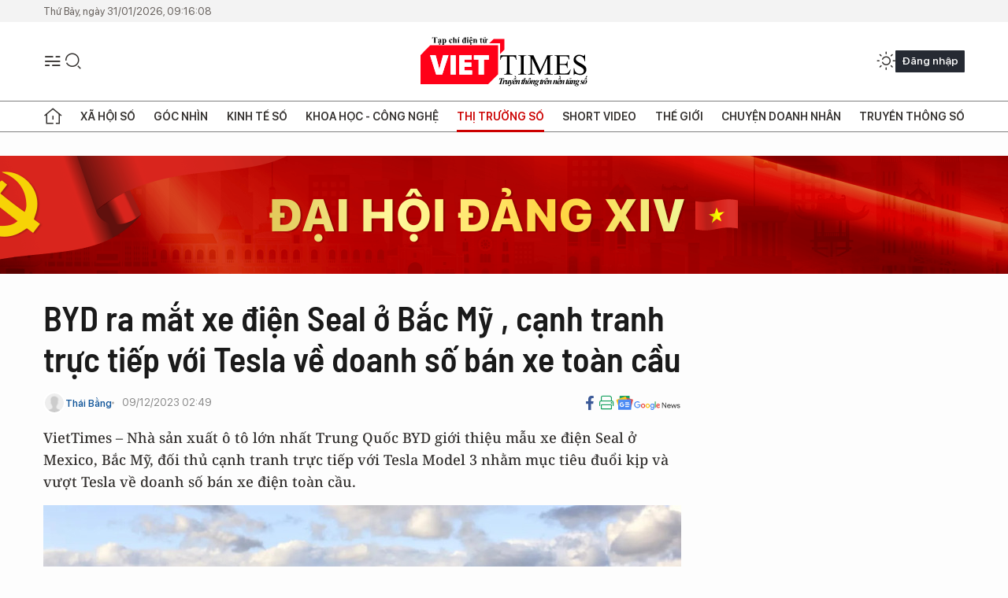

--- FILE ---
content_type: text/html;charset=utf-8
request_url: https://viettimes.vn/byd-ra-mat-xe-dien-seal-o-bac-my-canh-tranh-truc-tiep-voi-tesla-ve-doanh-so-ban-xe-toan-cau-post172054.html?utm_source=web_vt&utm_medium=tinlienquan_vt&utm_campaign=tinlienquan
body_size: 27670
content:
<!DOCTYPE html> <html lang="vi"> <head> <title>BYD ra mắt xe điện Seal ở Bắc Mỹ , cạnh tranh trực tiếp với Tesla về doanh số bán xe toàn cầu | TẠP CHÍ ĐIỆN TỬ VIETTIMES</title> <meta name="description" content="BYD giới thiệu mẫu xe điện Seal ở Mexico, Bắc Mỹ, đối thủ cạnh tranh với Tesla Model 3 nhằm mục tiêu đuổi kịp và vượt Tesla về doanh số bán xe điện toàn cầu."/> <meta name="keywords" content="Trung Quốc, BYD, xe điện, mẫu xe điện, Seal, đối thủ cạnh tranh, Tesla Model 3, doanh số xe điện, toàn cầu, "/> <meta name="news_keywords" content="Trung Quốc, BYD, xe điện, mẫu xe điện, Seal, đối thủ cạnh tranh, Tesla Model 3, doanh số xe điện, toàn cầu, "/> <meta http-equiv="Content-Type" content="text/html; charset=utf-8" /> <meta http-equiv="X-UA-Compatible" content="IE=edge"/> <meta http-equiv="refresh" content="1800" /> <meta name="revisit-after" content="1 days" /> <meta name="viewport" content="width=device-width, initial-scale=1"> <meta http-equiv="content-language" content="vi" /> <meta name="format-detection" content="telephone=no"/> <meta name="format-detection" content="address=no"/> <meta name="apple-mobile-web-app-capable" content="yes"> <meta name="apple-mobile-web-app-status-bar-style" content="black"> <meta name="apple-mobile-web-app-title" content="TẠP CHÍ ĐIỆN TỬ VIETTIMES"/> <meta name="referrer" content="no-referrer-when-downgrade"/> <link rel="shortcut icon" href="https://cdn.viettimes.vn/assets/web/styles/img/favicon.ico" type="image/x-icon" /> <link rel="preconnect" href="https://cdn.viettimes.vn"/> <link rel="dns-prefetch" href="https://cdn.viettimes.vn"/> <link rel="dns-prefetch" href="//www.google-analytics.com" /> <link rel="dns-prefetch" href="//www.googletagmanager.com" /> <link rel="dns-prefetch" href="//stc.za.zaloapp.com" /> <link rel="dns-prefetch" href="//fonts.googleapis.com" /> <script> var cmsConfig = { domainDesktop: 'https://viettimes.vn', domainMobile: 'https://viettimes.vn', domainApi: 'https://api.viettimes.vn', domainStatic: 'https://cdn.viettimes.vn', domainLog: 'https://log.viettimes.vn', googleAnalytics: 'G-9VXR93J6QG', siteId: 0, pageType: 1, objectId: 172054, adsZone: 110, allowAds: true, adsLazy: true, antiAdblock: true, }; var USER_AGENT=window.navigator&&(window.navigator.userAgent||window.navigator.vendor)||window.opera||"",IS_MOBILE=/Android|webOS|iPhone|iPod|BlackBerry|Windows Phone|IEMobile|Mobile Safari|Opera Mini/i.test(USER_AGENT),IS_REDIRECT=!1;function setCookie(e,o,i){var n=new Date,i=(n.setTime(n.getTime()+24*i*60*60*1e3),"expires="+n.toUTCString());document.cookie=e+"="+o+"; "+i+";path=/;"}function getCookie(e){var o=document.cookie.indexOf(e+"="),i=o+e.length+1;return!o&&e!==document.cookie.substring(0,e.length)||-1===o?null:(-1===(e=document.cookie.indexOf(";",i))&&(e=document.cookie.length),unescape(document.cookie.substring(i,e)))}; </script> <script> if(USER_AGENT && USER_AGENT.indexOf("facebot") <= 0 && USER_AGENT.indexOf("facebookexternalhit") <= 0) { var query = ''; var hash = ''; if (window.location.search) query = window.location.search; if (window.location.hash) hash = window.location.hash; var canonicalUrl = 'https://viettimes.vn/byd-ra-mat-xe-dien-seal-o-bac-my-canh-tranh-truc-tiep-voi-tesla-ve-doanh-so-ban-xe-toan-cau-post172054.html' + query + hash ; var curUrl = decodeURIComponent(window.location.href); if(!location.port && canonicalUrl.startsWith("http") && curUrl != canonicalUrl){ window.location.replace(canonicalUrl); } } </script> <meta name="author" content="TẠP CHÍ ĐIỆN TỬ VIETTIMES" /> <meta name="copyright" content="Copyright © 2026 by TẠP CHÍ ĐIỆN TỬ VIETTIMES" /> <meta name="RATING" content="GENERAL" /> <meta name="GENERATOR" content="TẠP CHÍ ĐIỆN TỬ VIETTIMES" /> <meta content="TẠP CHÍ ĐIỆN TỬ VIETTIMES" itemprop="sourceOrganization" name="source"/> <meta content="news" itemprop="genre" name="medium"/> <meta name="robots" content="noarchive, max-image-preview:large, index, follow" /> <meta name="GOOGLEBOT" content="noarchive, max-image-preview:large, index, follow" /> <link rel="canonical" href="https://viettimes.vn/byd-ra-mat-xe-dien-seal-o-bac-my-canh-tranh-truc-tiep-voi-tesla-ve-doanh-so-ban-xe-toan-cau-post172054.html" /> <meta property="og:site_name" content="TẠP CHÍ ĐIỆN TỬ VIETTIMES"/> <meta property="og:rich_attachment" content="true"/> <meta property="og:type" content="article"/> <meta property="og:url" content="https://viettimes.vn/byd-ra-mat-xe-dien-seal-o-bac-my-canh-tranh-truc-tiep-voi-tesla-ve-doanh-so-ban-xe-toan-cau-post172054.html"/> <meta property="og:image" content="https://cdn.viettimes.vn/images/8f57e31090c6e6a8f88d6b852c8b04f7d7341c7d16c90cdf16c2089f517f5b0f1b3d26274ddb60b07eb90284bfcb85b8c43731be89a7673c8a4b26d72cb14f04479d3bc28e8259627ef70183dd41fa82/xesealbyd01-8660.jpg.webp"/> <meta property="og:image:width" content="1200"/> <meta property="og:image:height" content="630"/> <meta property="og:title" content="BYD ra mắt xe điện Seal ở Bắc Mỹ , cạnh tranh trực tiếp với Tesla về doanh số bán xe toàn cầu"/> <meta property="og:description" content="VietTimes – Nhà sản xuất ô tô lớn nhất Trung Quốc BYD giới thiệu mẫu xe điện Seal ở Mexico, Bắc Mỹ, đối thủ cạnh tranh trực tiếp với Tesla Model 3 nhằm mục tiêu đuổi kịp và vượt Tesla về doanh số bán xe điện toàn cầu. "/> <meta name="twitter:card" value="summary"/> <meta name="twitter:url" content="https://viettimes.vn/byd-ra-mat-xe-dien-seal-o-bac-my-canh-tranh-truc-tiep-voi-tesla-ve-doanh-so-ban-xe-toan-cau-post172054.html"/> <meta name="twitter:title" content="BYD ra mắt xe điện Seal ở Bắc Mỹ , cạnh tranh trực tiếp với Tesla về doanh số bán xe toàn cầu"/> <meta name="twitter:description" content="VietTimes – Nhà sản xuất ô tô lớn nhất Trung Quốc BYD giới thiệu mẫu xe điện Seal ở Mexico, Bắc Mỹ, đối thủ cạnh tranh trực tiếp với Tesla Model 3 nhằm mục tiêu đuổi kịp và vượt Tesla về doanh số bán xe điện toàn cầu. "/> <meta name="twitter:image" content="https://cdn.viettimes.vn/images/8f57e31090c6e6a8f88d6b852c8b04f7d7341c7d16c90cdf16c2089f517f5b0f1b3d26274ddb60b07eb90284bfcb85b8c43731be89a7673c8a4b26d72cb14f04479d3bc28e8259627ef70183dd41fa82/xesealbyd01-8660.jpg.webp"/> <meta name="twitter:site" content="@TẠP CHÍ ĐIỆN TỬ VIETTIMES"/> <meta name="twitter:creator" content="@TẠP CHÍ ĐIỆN TỬ VIETTIMES"/> <meta property="article:publisher" content="https://web.facebook.com/viettimes.vn" /> <meta property="article:tag" content="Trung Quốc,BYD,Tesla"/> <meta property="article:section" content="Xe" /> <meta property="article:published_time" content="2023-12-09T09:49:02+07:00"/> <meta property="article:modified_time" content="2023-12-09T09:49:02+07:00"/> <script type="application/ld+json"> { "@context": "http://schema.org", "@type": "Organization", "name": "TẠP CHÍ ĐIỆN TỬ VIETTIMES", "url": "https://viettimes.vn", "logo": "https://cdn.viettimes.vn/assets/web/styles/img/logo.png", "foundingDate": "2016", "founders": [ { "@type": "Person", "name": "Cơ quan của Hội Truyền thông số Việt Nam" } ], "address": [ { "@type": "PostalAddress", "streetAddress": "Hà Nội", "addressLocality": "Hà Nội City", "addressRegion": "Northeast", "postalCode": "100000", "addressCountry": "VNM" } ], "contactPoint": [ { "@type": "ContactPoint", "telephone": "+84-862-774-832", "contactType": "customer service" }, { "@type": "ContactPoint", "telephone": "+84-932-288-166", "contactType": "customer service" } ], "sameAs": [ "https://www.youtube.com/@TapchiVietTimes", "https://web.facebook.com/viettimes.vn/", "https://www.tiktok.com/@viettimes.vn?lang=vi-VN" ] } </script> <script type="application/ld+json"> { "@context" : "https://schema.org", "@type" : "WebSite", "name": "TẠP CHÍ ĐIỆN TỬ VIETTIMES", "url": "https://viettimes.vn", "alternateName" : "Tạp chí điện tử Viettimes, Cơ quan của Hội Truyền thông số Việt Nam", "potentialAction": { "@type": "SearchAction", "target": { "@type": "EntryPoint", "urlTemplate": "https:\/\/viettimes.vn/search/?q={search_term_string}" }, "query-input": "required name=search_term_string" } } </script> <script type="application/ld+json"> { "@context":"http://schema.org", "@type":"BreadcrumbList", "itemListElement":[ { "@type":"ListItem", "position":1, "item":{ "@id":"https://viettimes.vn/oto-xe-may/", "name":"Xe" } } ] } </script> <script type="application/ld+json"> { "@context": "http://schema.org", "@type": "NewsArticle", "mainEntityOfPage":{ "@type":"WebPage", "@id":"https://viettimes.vn/byd-ra-mat-xe-dien-seal-o-bac-my-canh-tranh-truc-tiep-voi-tesla-ve-doanh-so-ban-xe-toan-cau-post172054.html" }, "headline": "BYD ra mắt xe điện Seal ở Bắc Mỹ , cạnh tranh trực tiếp với Tesla về doanh số bán xe toàn cầu", "description": "VietTimes – Nhà sản xuất ô tô lớn nhất Trung Quốc BYD giới thiệu mẫu xe điện Seal ở Mexico, Bắc Mỹ, đối thủ cạnh tranh trực tiếp với Tesla Model 3 nhằm mục tiêu đuổi kịp và vượt Tesla về doanh số bán xe điện toàn cầu.", "image": { "@type": "ImageObject", "url": "https://cdn.viettimes.vn/images/8f57e31090c6e6a8f88d6b852c8b04f7d7341c7d16c90cdf16c2089f517f5b0f1b3d26274ddb60b07eb90284bfcb85b8c43731be89a7673c8a4b26d72cb14f04479d3bc28e8259627ef70183dd41fa82/xesealbyd01-8660.jpg.webp", "width" : 1200, "height" : 675 }, "datePublished": "2023-12-09T09:49:02+07:00", "dateModified": "2023-12-09T09:49:02+07:00", "author": { "@type": "Person", "name": "Thái Bằng" }, "publisher": { "@type": "Organization", "name": "TẠP CHÍ ĐIỆN TỬ VIETTIMES", "logo": { "@type": "ImageObject", "url": "https:\/\/cdn.viettimes.vn/assets/web/styles/img/logo.png" } } } </script> <link rel="preload" href="https://cdn.viettimes.vn/assets/web/styles/fonts/audio/icomoon.woff" as="font" type="font/woff" crossorigin=""> <link rel="preload" href="https://cdn.viettimes.vn/assets/web/styles/fonts/icomoon/icomoon-12-12-25.woff" as="font" type="font/woff" crossorigin=""> <link rel="preload" href="https://cdn.viettimes.vn/assets/web/styles/fonts/SFProDisplay/SFProDisplay-BlackItalic.woff2" as="font" type="font/woff2" crossorigin=""> <link rel="preload" href="https://cdn.viettimes.vn/assets/web/styles/fonts/SFProDisplay/SFProDisplay-Bold.woff2" as="font" type="font/woff2" crossorigin=""> <link rel="preload" href="https://cdn.viettimes.vn/assets/web/styles/fonts/SFProDisplay/SFProDisplay-Semibold.woff2" as="font" type="font/woff2" crossorigin=""> <link rel="preload" href="https://cdn.viettimes.vn/assets/web/styles/fonts/SFProDisplay/SFProDisplay-Medium.woff2" as="font" type="font/woff2" crossorigin=""> <link rel="preload" href="https://cdn.viettimes.vn/assets/web/styles/fonts/SFProDisplay/SFProDisplay-Regular.woff2" as="font" type="font/woff2" crossorigin=""> <link rel="preload" href="https://cdn.viettimes.vn/assets/web/styles/fonts/BSC/BarlowSemiCondensed-Bold.woff2" as="font" type="font/woff2" crossorigin=""> <link rel="preload" href="https://cdn.viettimes.vn/assets/web/styles/fonts/BSC/BarlowSemiCondensed-SemiBold.woff2" as="font" type="font/woff2" crossorigin=""> <link rel="preload" href="https://cdn.viettimes.vn/assets/web/styles/fonts/NotoSerif/NotoSerif-Bold.woff2" as="font" type="font/woff2" crossorigin=""> <link rel="preload" href="https://cdn.viettimes.vn/assets/web/styles/fonts/NotoSerif/NotoSerif-Medium.woff2" as="font" type="font/woff2" crossorigin=""> <link rel="preload" href="https://cdn.viettimes.vn/assets/web/styles/fonts/NotoSerif/NotoSerif-Regular.woff2" as="font" type="font/woff2" crossorigin=""> <link rel="preload" href="https://cdn.viettimes.vn/assets/web/styles/fonts/PoppinsZ/PoppinsZ-SemiBold.woff2" as="font" type="font/woff2" crossorigin=""> <link rel="preload" href="https://cdn.viettimes.vn/assets/web/styles/fonts/PoppinsZ/PoppinsZ-Medium.woff2" as="font" type="font/woff2" crossorigin=""> <link rel="preload" href="https://cdn.viettimes.vn/assets/web/styles/fonts/PoppinsZ/PoppinsZ-Regular.woff2" as="font" type="font/woff2" crossorigin=""> <link rel="preload" href="https://cdn.viettimes.vn/assets/web/styles/css/main.min-1.0.32.css" as="style"> <link rel="preload" href="https://cdn.viettimes.vn/assets/web/js/main.min-1.0.31.js" as="script"> <link rel="preload" href="https://cdn.viettimes.vn/assets/web/js/detail.min-1.0.14.js" as="script"> <link id="cms-style" rel="stylesheet" href="https://cdn.viettimes.vn/assets/web/styles/css/main.min-1.0.32.css"> <script type="text/javascript"> var _metaOgUrl = 'https://viettimes.vn/byd-ra-mat-xe-dien-seal-o-bac-my-canh-tranh-truc-tiep-voi-tesla-ve-doanh-so-ban-xe-toan-cau-post172054.html'; var page_title = document.title; var tracked_url = window.location.pathname + window.location.search + window.location.hash; var cate_path = 'oto-xe-may'; if (cate_path.length > 0) { tracked_url = "/" + cate_path + tracked_url; } </script> <script async="" src="https://www.googletagmanager.com/gtag/js?id=G-9VXR93J6QG"></script> <script> if(!IS_REDIRECT){ window.dataLayer = window.dataLayer || []; function gtag(){dataLayer.push(arguments);} gtag('js', new Date()); gtag('config', 'G-9VXR93J6QG', {page_path: tracked_url}); } </script> </head> <body class="detail-normal"> <div id="sdaWeb_SdaMasthead" class="rennab banner-top" data-platform="1" data-position="Web_SdaMasthead" style="display:none"> </div> <header class="site-header"> <div class="top-header"> <time class="time" id="today"></time> </div> <div class="grid"> <div class="menu-search"> <i class="ic-menu"></i> <div class="search"> <i class="ic-search"></i> <div class="search-form"> <div class="advance-search"> <input type="text" class="txtsearch" placeholder="Nhập từ khóa cần tìm"> <select id="dlMode" class="select-mode"> <option value="4" selected="">Tìm theo tiêu đề</option> <option value="5">Bài viết</option> <option value="2">Tác giả</option> </select> </div> <button type="button" class="btn btn_search" aria-label="Tìm kiếm"> <i class="ic-search"></i>Tìm kiếm </button> </div> </div> </div> <a class="logo" href="https://viettimes.vn" title="TẠP CHÍ ĐIỆN TỬ VIETTIMES">TẠP CHÍ ĐIỆN TỬ VIETTIMES</a> <div class="hdr-action"> <a href="javascript:void(0);" class="notification" title="Nhận thông báo"> <i class="ic-notification"></i> </a> <a href="javascript:void(0);" class="dark-mode" title="Chế độ tối"> <i class="ic-sun"></i> <i class="ic-moon"></i> </a> <div class="wrap-user user-profile"></div> </div> </div> <ul class="menu"> <li class="main"> <a href="/" class="menu-heading" title="Trang chủ"><i class="ic-home"></i></a> </li> <li class="main" data-id="175"> <a class="menu-heading" href="https://viettimes.vn/xa-hoi-so/" title="Xã hội số">Xã hội số</a> <div class="cate-news loading" data-zone="175"></div> </li> <li class="main" data-id="115"> <a class="menu-heading" href="https://viettimes.vn/goc-nhin-truyen-thong/" title="Góc nhìn">Góc nhìn</a> <div class="cate-news loading" data-zone="115"></div> </li> <li class="main" data-id="3"> <a class="menu-heading" href="https://viettimes.vn/kinh-te-so/" title="Kinh tế số">Kinh tế số</a> <div class="cate-news loading" data-zone="3"></div> </li> <li class="main" data-id="109"> <a class="menu-heading" href="https://viettimes.vn/khoa-hoc-cong-nghe/" title="Khoa học - Công nghệ ">Khoa học - Công nghệ </a> <div class="cate-news loading" data-zone="109"></div> </li> <li class="main" data-id="189"> <a class="menu-heading active" href="https://viettimes.vn/thi-truong-so/" title="Thị trường số">Thị trường số</a> <div class="cate-news loading" data-zone="189"></div> </li> <li class="main" data-id="195"> <a class="menu-heading" href="https://viettimes.vn/short/" title="Short Video">Short Video</a> <div class="cate-news loading" data-zone="195"></div> </li> <li class="main" data-id="121"> <a class="menu-heading" href="https://viettimes.vn/the-gioi/" title="Thế giới">Thế giới</a> <div class="cate-news loading" data-zone="121"></div> </li> <li class="main" data-id="38"> <a class="menu-heading" href="https://viettimes.vn/doanh-nghiep-doanh-nhan/" title="Chuyện doanh nhân ">Chuyện doanh nhân </a> <div class="cate-news loading" data-zone="38"></div> </li> <li class="main" data-id="116"> <a class="menu-heading" href="https://viettimes.vn/vdca/" title="Truyền thông số">Truyền thông số</a> <div class="cate-news loading" data-zone="116"></div> </li> </ul> </header> <div class="big-menu-vertical"> <div class="hdr-action"> <i class="ic-close">close</i> <a href="#" class="notification"> <i class="ic-notification"></i> </a> <a href="#" class="dark-mode hidden"> <i class="ic-sun"></i> <i class="ic-moon"></i> </a> <a href="#" class="btn-modal" data-target="loginModal"> Đăng nhập </a> </div> <ul class="menu"> <li class="main"> <a href="/" class="menu-heading" title="Trang chủ"><i class="ic-home"></i>Trang chủ</a> </li> <li class="main"> <a class="menu-heading" href="https://viettimes.vn/xa-hoi-so/" title="Xã hội số">Xã hội số</a> <i class="ic-chevron-down"></i> <ul class="sub-menu"> <li class="main"> <a href="https://viettimes.vn/xa-hoi-su-kien/" title="Xã hội">Xã hội</a> </li> <li class="main"> <a href="https://viettimes.vn/phap-luat/" title="Pháp luật">Pháp luật</a> </li> <li class="main"> <a href="https://viettimes.vn/xa-hoi/y-te/" title="Y tế">Y tế</a> </li> </ul> </li> <li class="main"> <a class="menu-heading" href="https://viettimes.vn/goc-nhin-truyen-thong/" title="Góc nhìn">Góc nhìn</a> </li> <li class="main"> <a class="menu-heading" href="https://viettimes.vn/kinh-te-so/" title="Kinh tế số">Kinh tế số</a> <i class="ic-chevron-down"></i> <ul class="sub-menu"> <li class="main"> <a href="https://viettimes.vn/bat-dong-san/" title="Bất động sản">Bất động sản</a> </li> <li class="main"> <a href="https://viettimes.vn/kinh-te-du-lieu/du-lieu/" title="Dữ liệu">Dữ liệu</a> </li> <li class="main"> <a href="https://viettimes.vn/kinh-te-du-lieu/quan-tri/" title="Kinh Doanh">Kinh Doanh</a> </li> <li class="main"> <a href="https://viettimes.vn/chung-khoan/" title="Chứng khoán">Chứng khoán</a> </li> </ul> </li> <li class="main"> <a class="menu-heading" href="https://viettimes.vn/khoa-hoc-cong-nghe/" title="Khoa học - Công nghệ ">Khoa học - Công nghệ </a> <i class="ic-chevron-down"></i> <ul class="sub-menu"> <li class="main"> <a href="https://viettimes.vn/ai/" title="AI">AI</a> </li> <li class="main"> <a href="https://viettimes.vn/cong-nghe/chuyen-doi-so/" title="Chuyển đổi số">Chuyển đổi số</a> </li> <li class="main"> <a href="https://viettimes.vn/ha-tang-so/" title="Hạ tầng số">Hạ tầng số</a> </li> </ul> </li> <li class="main"> <a class="menu-heading active" href="https://viettimes.vn/thi-truong-so/" title="Thị trường số">Thị trường số</a> <i class="ic-chevron-down"></i> <ul class="sub-menu"> <li class="main"> <a href="https://viettimes.vn/oto-xe-may/" title="Xe">Xe</a> </li> <li class="main"> <a href="https://viettimes.vn/san-pham-dich-vu/" title="Sản phẩm dịch vụ">Sản phẩm dịch vụ</a> </li> <li class="main"> <a href="https://viettimes.vn/tu-van-tieu-dung/" title="Tư vấn tiêu dùng">Tư vấn tiêu dùng</a> </li> </ul> </li> <li class="main"> <a class="menu-heading" href="https://viettimes.vn/the-gioi/" title="Thế giới">Thế giới</a> <i class="ic-chevron-down"></i> <ul class="sub-menu"> <li class="main"> <a href="https://viettimes.vn/chuyen-la/" title="Chuyện lạ">Chuyện lạ</a> </li> <li class="main"> <a href="https://viettimes.vn/the-gioi/phan-tich/" title="Phân tích">Phân tích</a> </li> <li class="main"> <a href="https://viettimes.vn/cong-nghe-moi/" title="Công nghệ mới">Công nghệ mới</a> </li> </ul> </li> <li class="main"> <a class="menu-heading" href="https://viettimes.vn/doanh-nghiep-doanh-nhan/" title="Chuyện doanh nhân ">Chuyện doanh nhân </a> </li> <li class="main"> <a class="menu-heading" href="https://viettimes.vn/vdca/" title="Truyền thông số">Truyền thông số</a> </li> <li class="main"> <a class="menu-heading" href="https://viettimes.vn/multimedia/" title="Viettimes Media">Viettimes Media</a> <i class="ic-chevron-down"></i> <ul class="sub-menu"> <li class="main"> <a href="https://viettimes.vn/anh/" title="Ảnh">Ảnh</a> </li> <li class="main"> <a href="https://viettimes.vn/video/" title="Video">Video</a> </li> <li class="main"> <a href="https://viettimes.vn/short/" title="Short Video">Short Video</a> </li> <li class="main"> <a href="https://viettimes.vn/emagazine/" title="Emagazine">Emagazine</a> </li> <li class="main"> <a href="https://viettimes.vn/infographic/" title="Infographic">Infographic</a> </li> </ul> </li> </ul> </div> <div class="site-body"> <div id="sdaWeb_SdaAfterMenu" class="rennab " data-platform="1" data-position="Web_SdaAfterMenu" style="display:none"> </div> <div class="container"> <div id="sdaWeb_SdaTop" class="rennab " data-platform="1" data-position="Web_SdaTop" style="display:none"> </div> <div class="col"> <div class="main-col"> <div class="article"> <div class="article__header"> <h1 class="article__title cms-title "> BYD ra mắt xe điện Seal ở Bắc Mỹ , cạnh tranh trực tiếp với Tesla về doanh số bán xe toàn cầu </h1> <div class="article__meta"> <div class="wrap-meta"> <div class="author"> <div class="wrap-avatar"> <img src="https://cdn.viettimes.vn/assets/web/styles/img/no-ava.png" alt="Thái Bằng"> </div> <div class="author-info"> <a class="name" href="#" title="Thái Bằng">Thái Bằng</a> </div> </div> <time class="time" datetime="2023-12-09T09:49:02+07:00" data-time="1702090142" data-friendly="false">09/12/2023 09:49</time> <meta class="cms-date" itemprop="datePublished" content="2023-12-09T09:49:02+07:00"> </div> <div class="social article__social"> <a href="javascript:void(0);" class="item" data-href="https://viettimes.vn/byd-ra-mat-xe-dien-seal-o-bac-my-canh-tranh-truc-tiep-voi-tesla-ve-doanh-so-ban-xe-toan-cau-post172054.html" data-rel="facebook" title="Facebook"> <i class="ic-facebook"></i> </a> <a href="javascript:void(0);" class="sendprint" title="In bài viết"><i class="ic-print"></i></a> <a href="https://news.google.com/publications/CAAiEE6ezvPKAM1ok3I5MxAd5DYqFAgKIhBOns7zygDNaJNyOTMQHeQ2?hl=vi" target="_blank" title="Google News"> <i class="ic-gg-news"> </i> </a> </div> </div> <div class="article__sapo cms-desc"> <p>VietTimes – Nhà sản xuất ô tô lớn nhất Trung Quốc BYD giới thiệu mẫu xe điện Seal ở Mexico, Bắc Mỹ, đối thủ cạnh tranh trực tiếp với Tesla Model 3 nhằm mục tiêu đuổi kịp và vượt Tesla về doanh số bán xe điện toàn cầu. </p> </div> <div id="sdaWeb_SdaArticleAfterSapo" class="rennab " data-platform="1" data-position="Web_SdaArticleAfterSapo" style="display:none"> </div> <figure class="article__avatar "> <img class="cms-photo" src="https://cdn.viettimes.vn/images/9e327d424dec5836e04d968d3653b180ea90956453650e66002021ebb23a355faf299b015d516cd099426a71b64b6e759b9d3eb273a571f9f698d1ba614ee939/xesealbyd01-8660.jpg" alt="Mẫu xe điện Seal của BYD tại Mexico. Ảnh: BYD" cms-photo-caption="Mẫu xe điện Seal của BYD tại Mexico. Ảnh: BYD"/> <figcaption>Mẫu xe điện Seal của BYD tại Mexico. Ảnh: BYD</figcaption> </figure> <div id="sdaWeb_SdaArticleAfterAvatar" class="rennab " data-platform="1" data-position="Web_SdaArticleAfterAvatar" style="display:none"> </div> </div> <div class="article__social features"> <a href="javascript:void(0);" class="item fb" data-href="https://viettimes.vn/byd-ra-mat-xe-dien-seal-o-bac-my-canh-tranh-truc-tiep-voi-tesla-ve-doanh-so-ban-xe-toan-cau-post172054.html" data-rel="facebook" title="Facebook"> <i class="ic-facebook"></i> </a> <a href="javascript:void(0);" class="print sendprint" title="In bài viết"><i class="ic-print"></i></a> <a href="javascript:void(0);" class="mail sendmail" data-href="https://viettimes.vn/byd-ra-mat-xe-dien-seal-o-bac-my-canh-tranh-truc-tiep-voi-tesla-ve-doanh-so-ban-xe-toan-cau-post172054.html" data-rel="Gửi mail"> <i class="ic-mail"></i> </a> <a href="javascript:void(0);" class="item link" data-href="https://viettimes.vn/byd-ra-mat-xe-dien-seal-o-bac-my-canh-tranh-truc-tiep-voi-tesla-ve-doanh-so-ban-xe-toan-cau-post172054.html" data-rel="copy"> <i class="ic-link"></i> </a> <a href="javascript:void(0);" onclick="ME.sendBookmark(this,172054);" class="bookmark btnBookmark hidden" title="Lưu tin" data-type="1" data-id="172054"> <i class="ic-bookmark"></i>Lưu tin </a> </div> <div class="article__body zce-content-body cms-body" itemprop="articleBody"> <p>Trang Electrek, dẫn tuyên bố của BYD cho biết, các xe Seal đã cập bến Mexico vào tuần trước, sẵn sàng cho chiến dịch mở rộng thương hiệu trên thị trường Bắc Mỹ. Seal là mẫu xe điện thứ 2 thuộc dòng xe Ocean của BYD được ra mắt tại Mexico, sau mẫu Dolphin, ra mắt vào tháng 9.</p>
<p>Đây sẽ là mẫu xe điện thứ 5 của BYD được tung ra thị trường trong khu vực, cùng với các mẫu Dolphin, Han sedan, Tang SUV và Yuan Plus ra mắt vào tháng 6. Mẫu sedan điện của BYD được cung cấp với 2 phiên bản dẫn động cầu sau RWD hoặc dẫn động bốn bánh AWD.</p>
<p>Biến thể RWD có giá khởi điểm 44.600 USD, phiên bản dẫn động 4 bánh có giá 51.000 USD.</p>
<p>Xe Seal RWD của BYD trang bị động cơ cầu sau 150 kW và pin LFP Blade 61,44 kWh, cung cấp phạm vi theo tiêu chuẩn <a href="https://viettimes.vn/trung-quoc-tag60.html" class="cms-relate">Trung Quốc</a> (WLTP) là 460 km (286 dặm) cho một lần sạc đầy. Phiên bản AWD có công suất 390 kW, gói pin LFP Blade 82,56 kWh cung cấp phạm vi WLTP 520 km (323 dặm) cho một lần sạc.</p>
<figure> <img src="[data-uri]" id="439700" alt="XeSealBYD02.jpg" data-width="1400" data-height="700" data-image-id="439700" class="lazyload cms-photo" data-large-src="https://cdn.viettimes.vn/images/d2d8ecceb7f9fb92fdc6d38a7b8876b1cbb7d22b36ca03e60f6e230f6d758c5a43a24ab8a9fcd2add5033860c5d4737f42bafe7ee90d3d5bfe4e6354e249218e/xesealbyd02-9866.jpg" data-src="https://cdn.viettimes.vn/images/9e327d424dec5836e04d968d3653b180ea90956453650e66002021ebb23a355f6d36f85c825dec44463715e19bc5754c46f6860b2cc4ac9040c6cce776357007/xesealbyd02-9866.jpg" title="Mẫu xe điện Seal của BYD tại Mexico. Ảnh: BYD" width="810" height="405"> <figcaption> Mẫu xe điện Seal của BYD tại Mexico. Ảnh: BYD </figcaption>
</figure>
<p>Để so sánh, Tesla Model 3 có giá khởi điểm 50.500 USD với phạm vi WLTP là 638 km (396 dặm). Phiên bản AWD có giá khởi điểm 56.500 USD, phiên bản Seal Hiệu suất có giá 66.100 USD.</p>
<div class="sda_middle"> <div id="sdaWeb_SdaArticleMiddle" class="rennab fyi" data-platform="1" data-position="Web_SdaArticleMiddle"> </div>
</div>
<p>Kế hoạch ra mắt chiếc sedan Seal được đưa ra khi <a href="https://viettimes.vn/byd-tag126581.html" class="cms-relate">BYD</a> đang nỗ lực đuổi kịp Tesla về doanh số bán <a href="https://viettimes.vn/ev-tag52816.html" class="cms-relate">xe điện</a> toàn cầu. BYD lần đầu tiên vượt qua Nissan vào tháng 11 với hơn 170.000 xe điện được bán ra.</p>
<figure> <img src="[data-uri]" id="439699" alt="XeSealBYD03.jpg" data-width="1400" data-height="700" data-image-id="439699" class="lazyload cms-photo" data-large-src="https://cdn.viettimes.vn/images/d2d8ecceb7f9fb92fdc6d38a7b8876b1cbb7d22b36ca03e60f6e230f6d758c5a0cdf5a8baa5c31559d1db0d806312b4fa5cdedd874a06fa4442b655c335b5be7/xesealbyd03-3877.jpg" data-src="https://cdn.viettimes.vn/images/9e327d424dec5836e04d968d3653b180ea90956453650e66002021ebb23a355f0cdca2f5bf12e85b3d332b1f20e4d9b7c246d1fbab43c35787e8f9636d5824ca/xesealbyd03-3877.jpg" title="Xe điện Seal của BYD. Ảnh: BYD" width="810" height="405"> <figcaption> Xe điện Seal của BYD. Ảnh: BYD </figcaption>
</figure>
<p>Mặc dù Tesla không báo cáo doanh số bán hàng hàng tháng nhưng hãng dẫn đầu về xe điện đã giao được 435.059 xe điện trong quý 3. BYD đã bán được 431.603 chiếc, còn thiếu khoảng 3.500 chiếc nữa để vượt Tesla trở thành nhà sản xuất xe điện bán chạy nhất toàn cầu.</p>
<p>BYD bán được 335.655 xe điện trong 2 tháng qua, doanh số bán hàng tăng mạnh vào cuối năm. Công ty cũng giới thiệu những chương trình khuyến mãi mới trong tháng 12 nhằm kết thúc một năm kinh doanh thành công.</p>
<figure> <img src="[data-uri]" id="439698" alt="XeSealBYD04.jpg" data-width="1400" data-height="700" data-image-id="439698" class="lazyload cms-photo" data-large-src="https://cdn.viettimes.vn/images/d2d8ecceb7f9fb92fdc6d38a7b8876b1cbb7d22b36ca03e60f6e230f6d758c5aeeb6afd1fa463db6f6de688d7ec23345134564fac57d5d184f168c7415e59e0c/xesealbyd04-2218.jpg" data-src="https://cdn.viettimes.vn/images/9e327d424dec5836e04d968d3653b180ea90956453650e66002021ebb23a355fdd2889860fb79b5220a49fcdea6043ad869b1fd5fe19360ef153535157e649d0/xesealbyd04-2218.jpg" title="Xe điện mẫu Song L của BYD. Ảnh: BYD" width="810" height="405"> <figcaption> Xe điện mẫu Song L của BYD. Ảnh: BYD </figcaption>
</figure>
<div class="sda_middle"> <div id="sdaWeb_SdaArticleMiddle1" class="rennab fyi" data-platform="1" data-position="Web_SdaArticleMiddle1"> </div>
</div>
<p>Doanh số bán xe điện ở nước ngoài của BYD tiếp tục tăng. Nhà sản xuất xe điện hàng đầu Trung Quốc hiện đang dẫn đầu các thị trường trọng điểm như Thái Lan, Brazil và Columbia.</p>
<p>Ngoài Mexico, BYD đang mở rộng sang Úc, Ấn Độ, Hungary và một số thị trường quốc tế khác. Tính đến tháng 11, công ty bán được gần 1,4 triệu xe điện. Với 170.000 chiếc có thể được bán nếu tính theo doanh số tháng 11, BYD sẽ đạt được doanh số bán xe điện khoảng 1,57 triệu chiếc trong năm 2023. Tesla cho biết công ty hướng tới mục tiêu bán được 1,8 triệu xe điện.</p>
<p>BYD mới ra mắt hai mẫu SUV chạy điện gần đây, Sea Lion 07 và Song L, cạnh tranh với Model Y của Tesla. Công ty cho biết Song L đã có hơn 11.000 đơn đặt hàng trước trong 17 ngày khi nhu cầu xe điện tiếp tục tăng cao.</p>
<p>Mặc dù cuộc đua dẫn đầu về xe điện toàn cầu đang rất gay gắt nhưng còn thú vị hơn khi cả 2 công ty đều đang giành lấy thị phần từ các phương tiện chạy xăng.</p>
<p>Mexico có thể đóng vai trò là khu vực trọng điểm của các nhà sản xuất xe điện Trung Quốc, đang thiết lập hệ thống sản xuất ở Bắc Mỹ. Theo các nhà phân tích, đây cũng là cửa ngõ để đưa xe điện vào Mỹ.</p>
<div class="sda_middle"> <div id="sdaWeb_SdaArticleMiddle2" class="rennab fyi" data-platform="1" data-position="Web_SdaArticleMiddle2"> </div>
</div>
<p>BYD có thể sẽ là nhà sản xuất xe điện duy nhất của Trung Quốc sản xuất và bán xe điện thành công tại Mỹ. Công ty hiện vận hành một nhà máy sản xuất xe buýt điện rộng 550.000 foot vuông (51.097 m2) ở Lancaster, California.</p>
<p><b><i>Theo Electrek</i></b></p> <div class="article__source"> <div class="source"> <span class="name">Electrek</span> </div> </div> <div id="sdaWeb_SdaArticleAfterBody" class="rennab " data-platform="1" data-position="Web_SdaArticleAfterBody" style="display:none"> </div> <div class="related-news"> <h3 class="box-heading"> <span class="title">Tin liên quan</span> </h3> <div class="box-content" data-source="related-news"> <article class="story"> <h2 class="story__heading" data-tracking="171974"> <a class="cms-link " href="https://viettimes.vn/toyota-ra-mat-xe-dien-do-thi-gia-re-canh-tranh-voi-mau-xe-ex30-cua-volvo-o-chau-au-post171974.html" title="Toyota ra mắt xe điện đô thị giá rẻ, cạnh tranh với mẫu xe EX30 của Volvo ở châu Âu"> Toyota ra mắt xe điện đô thị giá rẻ, cạnh tranh với mẫu xe EX30 của Volvo ở châu Âu </a> </h2> </article> <article class="story"> <h2 class="story__heading" data-tracking="171957"> <a class="cms-link " href="https://viettimes.vn/huawei-va-chery-chuan-bi-ra-mat-xe-dien-moi-luxeed-s9-canh-tranh-voi-tesla-model-y-post171957.html" title="Huawei và Chery chuẩn bị ra mắt xe điện mới Luxeed S9, cạnh tranh với Tesla Model Y"> Huawei và Chery chuẩn bị ra mắt xe điện mới Luxeed S9, cạnh tranh với Tesla Model Y </a> </h2> </article> <article class="story"> <h2 class="story__heading" data-tracking="171936"> <a class="cms-link " href="https://viettimes.vn/hyundai-va-kia-gioi-thieu-bo-truyen-dong-xe-dien-voi-he-thong-banh-rang-uni-wheel-post171936.html" title="Hyundai và Kia giới thiệu bộ truyền động xe điện với hệ thống bánh răng Uni Wheel"> <i class="ic-type-video"></i> Hyundai và Kia giới thiệu bộ truyền động xe điện với hệ thống bánh răng Uni Wheel </a> </h2> </article> <article class="story"> <h2 class="story__heading" data-tracking="171920"> <a class="cms-link " href="https://viettimes.vn/pin-hoa-hoc-kep-gemini-cua-cong-ty-my-dat-pham-vi-ky-luc-966-km-tren-xe-dien-bmw-post171920.html" title="Pin hóa học kép Gemini của công ty Mỹ đạt phạm vi kỷ lục 966 km trên xe điện BMW"> <i class="ic-type-video"></i> Pin hóa học kép Gemini của công ty Mỹ đạt phạm vi kỷ lục 966 km trên xe điện BMW </a> </h2> </article> </div> </div> <div id="sdaMobile_SdaArticleAfterRelated" class="rennab " data-platform="1" data-position="Mobile_SdaArticleAfterRelated" style="display:none"> </div> <div class="article__tag"> <h3 class="box-heading"> <span class="title">Từ khóa: </span> </h3> <div class="box-content"> <a href="https://viettimes.vn/tu-khoa/trung-quoc-tag60.html" title="Trung Quốc">#Trung Quốc</a> <a href="https://viettimes.vn/tu-khoa/byd-tag126581.html" title="BYD">#BYD</a> <a href="https://viettimes.vn/tu-khoa/tesla-tag16596.html" title="Tesla">#Tesla</a> </div> </div> <div id="sdaWeb_SdaArticleAfterTag" class="rennab " data-platform="1" data-position="Web_SdaArticleAfterTag" style="display:none"> </div> <div class="article__meta"> <div class="fb-like" data-href="https://viettimes.vn/byd-ra-mat-xe-dien-seal-o-bac-my-canh-tranh-truc-tiep-voi-tesla-ve-doanh-so-ban-xe-toan-cau-post172054.html" data-width="" data-layout="button_count" data-action="like" data-size="small" data-share="true"></div> <a href="javascript:void(0);" onclick="ME.sendBookmark(this,172054);" class="bookmark btnBookmark hidden" title="Lưu tin" data-type="1" data-id="172054"> <i class="ic-bookmark"></i>Lưu tin </a> </div> <div class="wrap-comment" id="comment172054" data-id="172054" data-type="20"></div> <div id="sdaWeb_SdaArticleAfterComment" class="rennab " data-platform="1" data-position="Web_SdaArticleAfterComment" style="display:none"> </div> </div> </div> </div> <div class="sub-col"> <div id="sidebar-top-1"> <div class="hot-news"> <h3 class="box-heading"> <span class="title">Đọc nhiều</span> </h3> <div class="box-content" data-source="mostread-news"> <article class="story"> <figure class="story__thumb"> <a class="cms-link" href="https://viettimes.vn/toyota-hilux-ban-moi-ham-ho-lo-dien-re-hon-doi-cu-post194188.html" title="Toyota Hilux bản mới &#34;hầm hố&#34; lộ diện, rẻ hơn đời cũ"> <img class="lazyload" src="[data-uri]" data-src="https://cdn.viettimes.vn/images/e145b1ffa74f15a374928639923a54797d755b22d059b562f834ac607c37a70cec3a4183156c0b54e24f3186fb4acc5d68a96eb5cdf90a1f7889645ddb6b7852/1769596810813.jpg.webp" data-srcset="https://cdn.viettimes.vn/images/e145b1ffa74f15a374928639923a54797d755b22d059b562f834ac607c37a70cec3a4183156c0b54e24f3186fb4acc5d68a96eb5cdf90a1f7889645ddb6b7852/1769596810813.jpg.webp 1x, https://cdn.viettimes.vn/images/05488a8099fdb7ed429436bff8af99157d755b22d059b562f834ac607c37a70cec3a4183156c0b54e24f3186fb4acc5d68a96eb5cdf90a1f7889645ddb6b7852/1769596810813.jpg.webp 2x" alt="Toyota Hilux thế hệ mới đã có mặt tại đại lý, chuẩn bị cho thời điểm ra mắt. Ảnh: N.T."> <noscript><img src="https://cdn.viettimes.vn/images/e145b1ffa74f15a374928639923a54797d755b22d059b562f834ac607c37a70cec3a4183156c0b54e24f3186fb4acc5d68a96eb5cdf90a1f7889645ddb6b7852/1769596810813.jpg.webp" srcset="https://cdn.viettimes.vn/images/e145b1ffa74f15a374928639923a54797d755b22d059b562f834ac607c37a70cec3a4183156c0b54e24f3186fb4acc5d68a96eb5cdf90a1f7889645ddb6b7852/1769596810813.jpg.webp 1x, https://cdn.viettimes.vn/images/05488a8099fdb7ed429436bff8af99157d755b22d059b562f834ac607c37a70cec3a4183156c0b54e24f3186fb4acc5d68a96eb5cdf90a1f7889645ddb6b7852/1769596810813.jpg.webp 2x" alt="Toyota Hilux thế hệ mới đã có mặt tại đại lý, chuẩn bị cho thời điểm ra mắt. Ảnh: N.T." class="image-fallback"></noscript> </a> </figure> <h2 class="story__heading" data-tracking="194188"> <a class="cms-link " href="https://viettimes.vn/toyota-hilux-ban-moi-ham-ho-lo-dien-re-hon-doi-cu-post194188.html" title="Toyota Hilux bản mới &#34;hầm hố&#34; lộ diện, rẻ hơn đời cũ"> Toyota Hilux bản mới "hầm hố" lộ diện, rẻ hơn đời cũ </a> </h2> </article> <article class="story"> <figure class="story__thumb"> <a class="cms-link" href="https://viettimes.vn/xe-dien-kia-duoc-rao-ban-tai-viet-nam-sau-4-nam-mat-tich-post194075.html" title="Xe điện Kia được rao bán tại Việt Nam sau 4 năm &#34;mất tích&#34;"> <img class="lazyload" src="[data-uri]" data-src="https://cdn.viettimes.vn/images/[base64]/xe-dien-cua-kia-duoc-rao-ban-tai-viet-nam-sau-4-nam-mat-tich-anh-6.jpg.webp" data-srcset="https://cdn.viettimes.vn/images/[base64]/xe-dien-cua-kia-duoc-rao-ban-tai-viet-nam-sau-4-nam-mat-tich-anh-6.jpg.webp 1x, https://cdn.viettimes.vn/images/[base64]/xe-dien-cua-kia-duoc-rao-ban-tai-viet-nam-sau-4-nam-mat-tich-anh-6.jpg.webp 2x" alt="Kia EV6 dự kiến được bán ra từ quý II/2022 nhưng sau đó không được THACO nhắc đến. Ảnh: Car and Driver."> <noscript><img src="https://cdn.viettimes.vn/images/[base64]/xe-dien-cua-kia-duoc-rao-ban-tai-viet-nam-sau-4-nam-mat-tich-anh-6.jpg.webp" srcset="https://cdn.viettimes.vn/images/[base64]/xe-dien-cua-kia-duoc-rao-ban-tai-viet-nam-sau-4-nam-mat-tich-anh-6.jpg.webp 1x, https://cdn.viettimes.vn/images/[base64]/xe-dien-cua-kia-duoc-rao-ban-tai-viet-nam-sau-4-nam-mat-tich-anh-6.jpg.webp 2x" alt="Kia EV6 dự kiến được bán ra từ quý II/2022 nhưng sau đó không được THACO nhắc đến. Ảnh: Car and Driver." class="image-fallback"></noscript> </a> </figure> <h2 class="story__heading" data-tracking="194075"> <a class="cms-link " href="https://viettimes.vn/xe-dien-kia-duoc-rao-ban-tai-viet-nam-sau-4-nam-mat-tich-post194075.html" title="Xe điện Kia được rao bán tại Việt Nam sau 4 năm &#34;mất tích&#34;"> Xe điện Kia được rao bán tại Việt Nam sau 4 năm "mất tích" </a> </h2> </article> <article class="story"> <figure class="story__thumb"> <a class="cms-link" href="https://viettimes.vn/xe-tay-ga-sieu-dat-vespa-946-ra-mat-phien-ban-binh-ngo-post194108.html" title="Xe tay ga siêu đắt Vespa 946 ra mắt phiên bản Bính Ngọ"> <img class="lazyload" src="[data-uri]" data-src="https://cdn.viettimes.vn/images/285b96eba2bb3dcf76915d226943995a268e1e8d89b2f08754cba6c93beb8af5e863303f29cdb25e0a01e19a03c4667525741fce674319b54d57c4b639d9dbf7/1769408314894.jpg.webp" data-srcset="https://cdn.viettimes.vn/images/285b96eba2bb3dcf76915d226943995a268e1e8d89b2f08754cba6c93beb8af5e863303f29cdb25e0a01e19a03c4667525741fce674319b54d57c4b639d9dbf7/1769408314894.jpg.webp 1x, https://cdn.viettimes.vn/images/ed48cbcf6d853bdbdd4d9de2f538f7a6268e1e8d89b2f08754cba6c93beb8af5e863303f29cdb25e0a01e19a03c4667525741fce674319b54d57c4b639d9dbf7/1769408314894.jpg.webp 2x" alt="Vespa 946 phiên bản Ngựa vẫn được phát triển trên ngôn ngữ đặc trưng, vừa cổ điển vừa hiện đại. Ảnh: Piaggio."> <noscript><img src="https://cdn.viettimes.vn/images/285b96eba2bb3dcf76915d226943995a268e1e8d89b2f08754cba6c93beb8af5e863303f29cdb25e0a01e19a03c4667525741fce674319b54d57c4b639d9dbf7/1769408314894.jpg.webp" srcset="https://cdn.viettimes.vn/images/285b96eba2bb3dcf76915d226943995a268e1e8d89b2f08754cba6c93beb8af5e863303f29cdb25e0a01e19a03c4667525741fce674319b54d57c4b639d9dbf7/1769408314894.jpg.webp 1x, https://cdn.viettimes.vn/images/ed48cbcf6d853bdbdd4d9de2f538f7a6268e1e8d89b2f08754cba6c93beb8af5e863303f29cdb25e0a01e19a03c4667525741fce674319b54d57c4b639d9dbf7/1769408314894.jpg.webp 2x" alt="Vespa 946 phiên bản Ngựa vẫn được phát triển trên ngôn ngữ đặc trưng, vừa cổ điển vừa hiện đại. Ảnh: Piaggio." class="image-fallback"></noscript> </a> </figure> <h2 class="story__heading" data-tracking="194108"> <a class="cms-link " href="https://viettimes.vn/xe-tay-ga-sieu-dat-vespa-946-ra-mat-phien-ban-binh-ngo-post194108.html" title="Xe tay ga siêu đắt Vespa 946 ra mắt phiên bản Bính Ngọ"> Xe tay ga siêu đắt Vespa 946 ra mắt phiên bản Bính Ngọ </a> </h2> </article> <article class="story"> <figure class="story__thumb"> <a class="cms-link" href="https://viettimes.vn/vinfast-he-lo-4-mau-mo-to-dien-co-thiet-ke-cuc-chat-post194250.html" title="VinFast hé lộ 4 mẫu mô tô điện có thiết kế cực chất"> <img class="lazyload" src="[data-uri]" data-src="https://cdn.viettimes.vn/images/285b96eba2bb3dcf76915d226943995a5b626e53ebc89b3db2b5836ff0fb84dd7554dcdf61640794081a8d5d20aca38425741fce674319b54d57c4b639d9dbf7/1769738438619.jpg.webp" data-srcset="https://cdn.viettimes.vn/images/285b96eba2bb3dcf76915d226943995a5b626e53ebc89b3db2b5836ff0fb84dd7554dcdf61640794081a8d5d20aca38425741fce674319b54d57c4b639d9dbf7/1769738438619.jpg.webp 1x, https://cdn.viettimes.vn/images/ed48cbcf6d853bdbdd4d9de2f538f7a65b626e53ebc89b3db2b5836ff0fb84dd7554dcdf61640794081a8d5d20aca38425741fce674319b54d57c4b639d9dbf7/1769738438619.jpg.webp 2x" alt="Hình ảnh xem trước của mẫu Sulad, thuộc phân khúc sportbike. Ảnh: VinFast."> <noscript><img src="https://cdn.viettimes.vn/images/285b96eba2bb3dcf76915d226943995a5b626e53ebc89b3db2b5836ff0fb84dd7554dcdf61640794081a8d5d20aca38425741fce674319b54d57c4b639d9dbf7/1769738438619.jpg.webp" srcset="https://cdn.viettimes.vn/images/285b96eba2bb3dcf76915d226943995a5b626e53ebc89b3db2b5836ff0fb84dd7554dcdf61640794081a8d5d20aca38425741fce674319b54d57c4b639d9dbf7/1769738438619.jpg.webp 1x, https://cdn.viettimes.vn/images/ed48cbcf6d853bdbdd4d9de2f538f7a65b626e53ebc89b3db2b5836ff0fb84dd7554dcdf61640794081a8d5d20aca38425741fce674319b54d57c4b639d9dbf7/1769738438619.jpg.webp 2x" alt="Hình ảnh xem trước của mẫu Sulad, thuộc phân khúc sportbike. Ảnh: VinFast." class="image-fallback"></noscript> </a> </figure> <h2 class="story__heading" data-tracking="194250"> <a class="cms-link " href="https://viettimes.vn/vinfast-he-lo-4-mau-mo-to-dien-co-thiet-ke-cuc-chat-post194250.html" title="VinFast hé lộ 4 mẫu mô tô điện có thiết kế cực chất"> VinFast hé lộ 4 mẫu mô tô điện có thiết kế cực chất </a> </h2> </article> <article class="story"> <figure class="story__thumb"> <a class="cms-link" href="https://viettimes.vn/giam-gia-toyota-hilux-2026-co-canh-tranh-duoc-ford-ranger-post194231.html" title="Giảm giá, Toyota Hilux 2026 có cạnh tranh được Ford Ranger?"> <img class="lazyload" src="[data-uri]" data-src="https://cdn.viettimes.vn/images/[base64]/giam-gia-niem-yet-toyota-hilux-2026-van-kho-canh-tranh-voi-ford-ranger-anh-1.jpg.webp" data-srcset="https://cdn.viettimes.vn/images/[base64]/giam-gia-niem-yet-toyota-hilux-2026-van-kho-canh-tranh-voi-ford-ranger-anh-1.jpg.webp 1x, https://cdn.viettimes.vn/images/[base64]/giam-gia-niem-yet-toyota-hilux-2026-van-kho-canh-tranh-voi-ford-ranger-anh-1.jpg.webp 2x" alt="Toyota Hilux 2026 vẫn có 3 phiên bản nhưng tùy chọn động cơ đã thay đổi. Ảnh: Toyota."> <noscript><img src="https://cdn.viettimes.vn/images/[base64]/giam-gia-niem-yet-toyota-hilux-2026-van-kho-canh-tranh-voi-ford-ranger-anh-1.jpg.webp" srcset="https://cdn.viettimes.vn/images/[base64]/giam-gia-niem-yet-toyota-hilux-2026-van-kho-canh-tranh-voi-ford-ranger-anh-1.jpg.webp 1x, https://cdn.viettimes.vn/images/[base64]/giam-gia-niem-yet-toyota-hilux-2026-van-kho-canh-tranh-voi-ford-ranger-anh-1.jpg.webp 2x" alt="Toyota Hilux 2026 vẫn có 3 phiên bản nhưng tùy chọn động cơ đã thay đổi. Ảnh: Toyota." class="image-fallback"></noscript> </a> </figure> <h2 class="story__heading" data-tracking="194231"> <a class="cms-link " href="https://viettimes.vn/giam-gia-toyota-hilux-2026-co-canh-tranh-duoc-ford-ranger-post194231.html" title="Giảm giá, Toyota Hilux 2026 có cạnh tranh được Ford Ranger?"> Giảm giá, Toyota Hilux 2026 có cạnh tranh được Ford Ranger? </a> </h2> </article> </div> </div> <div id="sdaWeb_SdaRightHot1" class="rennab " data-platform="1" data-position="Web_SdaRightHot1" style="display:none"> </div> <div id="sdaWeb_SdaRightHot2" class="rennab " data-platform="1" data-position="Web_SdaRightHot2" style="display:none"> </div> <div class="new-news fyi-position"> <h3 class="box-heading"> <span class="title">Tin mới</span> </h3> <div class="box-content" data-source="latest-news"> <article class="story"> <figure class="story__thumb"> <a class="cms-link" href="https://viettimes.vn/kham-pha-hang-hiem-bmw-dixi-gan-100-nam-tuoi-tai-viet-nam-post194278.html" title="Khám phá &#34;hàng hiếm&#34; BMW Dixi gần 100 năm tuổi tại Việt Nam"> <img class="lazyload" src="[data-uri]" data-src="https://cdn.viettimes.vn/images/6f23a19a86cd2694b8799952dfeec227830a2d6d90ecc856cf887063d16be7b5b5c466b5bf5b549fa69fc1adb013a22d/thumb-2.jpg.webp" alt="Khám phá &#34;hàng hiếm&#34; BMW Dixi gần 100 năm tuổi tại Việt Nam"> <noscript><img src="https://cdn.viettimes.vn/images/6f23a19a86cd2694b8799952dfeec227830a2d6d90ecc856cf887063d16be7b5b5c466b5bf5b549fa69fc1adb013a22d/thumb-2.jpg.webp" alt="Khám phá &#34;hàng hiếm&#34; BMW Dixi gần 100 năm tuổi tại Việt Nam" class="image-fallback"></noscript> </a> </figure> <h2 class="story__heading" data-tracking="194278"> <a class="cms-link " href="https://viettimes.vn/kham-pha-hang-hiem-bmw-dixi-gan-100-nam-tuoi-tai-viet-nam-post194278.html" title="Khám phá &#34;hàng hiếm&#34; BMW Dixi gần 100 năm tuổi tại Việt Nam"> <i class="ic-type-photo"></i> Khám phá "hàng hiếm" BMW Dixi gần 100 năm tuổi tại Việt Nam </a> </h2> </article> <article class="story"> <figure class="story__thumb"> <a class="cms-link" href="https://viettimes.vn/vinfast-he-lo-4-mau-mo-to-dien-co-thiet-ke-cuc-chat-post194250.html" title="VinFast hé lộ 4 mẫu mô tô điện có thiết kế cực chất"> <img class="lazyload" src="[data-uri]" data-src="https://cdn.viettimes.vn/images/6f23a19a86cd2694b8799952dfeec2275b626e53ebc89b3db2b5836ff0fb84dd7554dcdf61640794081a8d5d20aca38425741fce674319b54d57c4b639d9dbf7/1769738438619.jpg.webp" data-srcset="https://cdn.viettimes.vn/images/6f23a19a86cd2694b8799952dfeec2275b626e53ebc89b3db2b5836ff0fb84dd7554dcdf61640794081a8d5d20aca38425741fce674319b54d57c4b639d9dbf7/1769738438619.jpg.webp 1x, https://cdn.viettimes.vn/images/5f3823710d03e4406daae04d53a109a15b626e53ebc89b3db2b5836ff0fb84dd7554dcdf61640794081a8d5d20aca38425741fce674319b54d57c4b639d9dbf7/1769738438619.jpg.webp 2x" alt="Hình ảnh xem trước của mẫu Sulad, thuộc phân khúc sportbike. Ảnh: VinFast."> <noscript><img src="https://cdn.viettimes.vn/images/6f23a19a86cd2694b8799952dfeec2275b626e53ebc89b3db2b5836ff0fb84dd7554dcdf61640794081a8d5d20aca38425741fce674319b54d57c4b639d9dbf7/1769738438619.jpg.webp" srcset="https://cdn.viettimes.vn/images/6f23a19a86cd2694b8799952dfeec2275b626e53ebc89b3db2b5836ff0fb84dd7554dcdf61640794081a8d5d20aca38425741fce674319b54d57c4b639d9dbf7/1769738438619.jpg.webp 1x, https://cdn.viettimes.vn/images/5f3823710d03e4406daae04d53a109a15b626e53ebc89b3db2b5836ff0fb84dd7554dcdf61640794081a8d5d20aca38425741fce674319b54d57c4b639d9dbf7/1769738438619.jpg.webp 2x" alt="Hình ảnh xem trước của mẫu Sulad, thuộc phân khúc sportbike. Ảnh: VinFast." class="image-fallback"></noscript> </a> </figure> <h2 class="story__heading" data-tracking="194250"> <a class="cms-link " href="https://viettimes.vn/vinfast-he-lo-4-mau-mo-to-dien-co-thiet-ke-cuc-chat-post194250.html" title="VinFast hé lộ 4 mẫu mô tô điện có thiết kế cực chất"> VinFast hé lộ 4 mẫu mô tô điện có thiết kế cực chất </a> </h2> </article> <article class="story"> <figure class="story__thumb"> <a class="cms-link" href="https://viettimes.vn/giam-gia-toyota-hilux-2026-co-canh-tranh-duoc-ford-ranger-post194231.html" title="Giảm giá, Toyota Hilux 2026 có cạnh tranh được Ford Ranger?"> <img class="lazyload" src="[data-uri]" data-src="https://cdn.viettimes.vn/images/[base64]/giam-gia-niem-yet-toyota-hilux-2026-van-kho-canh-tranh-voi-ford-ranger-anh-1.jpg.webp" data-srcset="https://cdn.viettimes.vn/images/[base64]/giam-gia-niem-yet-toyota-hilux-2026-van-kho-canh-tranh-voi-ford-ranger-anh-1.jpg.webp 1x, https://cdn.viettimes.vn/images/[base64]/giam-gia-niem-yet-toyota-hilux-2026-van-kho-canh-tranh-voi-ford-ranger-anh-1.jpg.webp 2x" alt="Toyota Hilux 2026 vẫn có 3 phiên bản nhưng tùy chọn động cơ đã thay đổi. Ảnh: Toyota."> <noscript><img src="https://cdn.viettimes.vn/images/[base64]/giam-gia-niem-yet-toyota-hilux-2026-van-kho-canh-tranh-voi-ford-ranger-anh-1.jpg.webp" srcset="https://cdn.viettimes.vn/images/[base64]/giam-gia-niem-yet-toyota-hilux-2026-van-kho-canh-tranh-voi-ford-ranger-anh-1.jpg.webp 1x, https://cdn.viettimes.vn/images/[base64]/giam-gia-niem-yet-toyota-hilux-2026-van-kho-canh-tranh-voi-ford-ranger-anh-1.jpg.webp 2x" alt="Toyota Hilux 2026 vẫn có 3 phiên bản nhưng tùy chọn động cơ đã thay đổi. Ảnh: Toyota." class="image-fallback"></noscript> </a> </figure> <h2 class="story__heading" data-tracking="194231"> <a class="cms-link " href="https://viettimes.vn/giam-gia-toyota-hilux-2026-co-canh-tranh-duoc-ford-ranger-post194231.html" title="Giảm giá, Toyota Hilux 2026 có cạnh tranh được Ford Ranger?"> Giảm giá, Toyota Hilux 2026 có cạnh tranh được Ford Ranger? </a> </h2> </article> <article class="story"> <figure class="story__thumb"> <a class="cms-link" href="https://viettimes.vn/toyota-hilux-ban-moi-ham-ho-lo-dien-re-hon-doi-cu-post194188.html" title="Toyota Hilux bản mới &#34;hầm hố&#34; lộ diện, rẻ hơn đời cũ"> <img class="lazyload" src="[data-uri]" data-src="https://cdn.viettimes.vn/images/963f40024433e34dbd9493ac7dd2a26c7d755b22d059b562f834ac607c37a70cec3a4183156c0b54e24f3186fb4acc5d68a96eb5cdf90a1f7889645ddb6b7852/1769596810813.jpg.webp" data-srcset="https://cdn.viettimes.vn/images/963f40024433e34dbd9493ac7dd2a26c7d755b22d059b562f834ac607c37a70cec3a4183156c0b54e24f3186fb4acc5d68a96eb5cdf90a1f7889645ddb6b7852/1769596810813.jpg.webp 1x, https://cdn.viettimes.vn/images/3d29fa012964ea6847f54c5cade8e1787d755b22d059b562f834ac607c37a70cec3a4183156c0b54e24f3186fb4acc5d68a96eb5cdf90a1f7889645ddb6b7852/1769596810813.jpg.webp 2x" alt="Toyota Hilux thế hệ mới đã có mặt tại đại lý, chuẩn bị cho thời điểm ra mắt. Ảnh: N.T."> <noscript><img src="https://cdn.viettimes.vn/images/963f40024433e34dbd9493ac7dd2a26c7d755b22d059b562f834ac607c37a70cec3a4183156c0b54e24f3186fb4acc5d68a96eb5cdf90a1f7889645ddb6b7852/1769596810813.jpg.webp" srcset="https://cdn.viettimes.vn/images/963f40024433e34dbd9493ac7dd2a26c7d755b22d059b562f834ac607c37a70cec3a4183156c0b54e24f3186fb4acc5d68a96eb5cdf90a1f7889645ddb6b7852/1769596810813.jpg.webp 1x, https://cdn.viettimes.vn/images/3d29fa012964ea6847f54c5cade8e1787d755b22d059b562f834ac607c37a70cec3a4183156c0b54e24f3186fb4acc5d68a96eb5cdf90a1f7889645ddb6b7852/1769596810813.jpg.webp 2x" alt="Toyota Hilux thế hệ mới đã có mặt tại đại lý, chuẩn bị cho thời điểm ra mắt. Ảnh: N.T." class="image-fallback"></noscript> </a> </figure> <h2 class="story__heading" data-tracking="194188"> <a class="cms-link " href="https://viettimes.vn/toyota-hilux-ban-moi-ham-ho-lo-dien-re-hon-doi-cu-post194188.html" title="Toyota Hilux bản mới &#34;hầm hố&#34; lộ diện, rẻ hơn đời cũ"> Toyota Hilux bản mới "hầm hố" lộ diện, rẻ hơn đời cũ </a> </h2> </article> <article class="story"> <figure class="story__thumb"> <a class="cms-link" href="https://viettimes.vn/jaecoo-j7-ban-chay-tai-anh-ve-viet-nam-van-loay-hoay-tim-cho-dung-post194175.html" title="Jaecoo J7 bán chạy tại Anh, về Việt Nam vẫn loay hoay tìm chỗ đứng"> <img class="lazyload" src="[data-uri]" data-src="https://cdn.viettimes.vn/images/6f23a19a86cd2694b8799952dfeec22793eef7f0ed91770c9cce6091a304615e5470f8e2b9e31c65d67f298177fbc1a468a96eb5cdf90a1f7889645ddb6b7852/jaecoo-j7-anh-1.jpg.webp" data-srcset="https://cdn.viettimes.vn/images/6f23a19a86cd2694b8799952dfeec22793eef7f0ed91770c9cce6091a304615e5470f8e2b9e31c65d67f298177fbc1a468a96eb5cdf90a1f7889645ddb6b7852/jaecoo-j7-anh-1.jpg.webp 1x, https://cdn.viettimes.vn/images/5f3823710d03e4406daae04d53a109a193eef7f0ed91770c9cce6091a304615e5470f8e2b9e31c65d67f298177fbc1a468a96eb5cdf90a1f7889645ddb6b7852/jaecoo-j7-anh-1.jpg.webp 2x" alt="Jaecoo 7 được khách hàng Anh ưa chuộng vì kiểu dáng giống với Range Rover. Ảnh: Carscoops."> <noscript><img src="https://cdn.viettimes.vn/images/6f23a19a86cd2694b8799952dfeec22793eef7f0ed91770c9cce6091a304615e5470f8e2b9e31c65d67f298177fbc1a468a96eb5cdf90a1f7889645ddb6b7852/jaecoo-j7-anh-1.jpg.webp" srcset="https://cdn.viettimes.vn/images/6f23a19a86cd2694b8799952dfeec22793eef7f0ed91770c9cce6091a304615e5470f8e2b9e31c65d67f298177fbc1a468a96eb5cdf90a1f7889645ddb6b7852/jaecoo-j7-anh-1.jpg.webp 1x, https://cdn.viettimes.vn/images/5f3823710d03e4406daae04d53a109a193eef7f0ed91770c9cce6091a304615e5470f8e2b9e31c65d67f298177fbc1a468a96eb5cdf90a1f7889645ddb6b7852/jaecoo-j7-anh-1.jpg.webp 2x" alt="Jaecoo 7 được khách hàng Anh ưa chuộng vì kiểu dáng giống với Range Rover. Ảnh: Carscoops." class="image-fallback"></noscript> </a> </figure> <h2 class="story__heading" data-tracking="194175"> <a class="cms-link " href="https://viettimes.vn/jaecoo-j7-ban-chay-tai-anh-ve-viet-nam-van-loay-hoay-tim-cho-dung-post194175.html" title="Jaecoo J7 bán chạy tại Anh, về Việt Nam vẫn loay hoay tìm chỗ đứng"> Jaecoo J7 bán chạy tại Anh, về Việt Nam vẫn loay hoay tìm chỗ đứng </a> </h2> </article> </div> </div> <div id="sdaWeb_SdaRightHot3" class="rennab " data-platform="1" data-position="Web_SdaRightHot3" style="display:none"> </div> <div id="sdaWeb_SdaRight1" class="rennab " data-platform="1" data-position="Web_SdaRight1" style="display:none"> </div> <div id="sdaWeb_SdaRight2" class="rennab " data-platform="1" data-position="Web_SdaRight2" style="display:none"> </div> <div id="sdaWeb_SdaRight3" class="rennab " data-platform="1" data-position="Web_SdaRight3" style="display:none"> </div> </div><div id="sidebar-sticky-1"> <div id="sdaWeb_SdaRight4" class="rennab " data-platform="1" data-position="Web_SdaRight4" style="display:none"> </div> </div> </div> </div> <div id="sdaWeb_SdaArticleBeforeRecommend" class="rennab " data-platform="1" data-position="Web_SdaArticleBeforeRecommend" style="display:none"> </div> <div class="box-attention"> <h3 class="box-heading"> <span class="title">Đừng bỏ lỡ</span> </h3> <div class="box-content content-list" data-source="article-topic-highlight"> <article class="story" data-id="194286"> <figure class="story__thumb"> <a class="cms-link" href="https://viettimes.vn/dieu-bat-ngo-tao-gia-tri-cua-vang-va-nhung-tin-hieu-tu-duong-cong-lich-su-post194286.html" title="Điều bất ngờ tạo giá trị của vàng và những tín hiệu từ &#34;đường cong&#34; lịch sử"> <img class="lazyload" src="[data-uri]" data-src="https://cdn.viettimes.vn/images/4d65787c3714f315225f5482d8fd1eb12b21b6637854a0d596cffdec349a0f7b691d436ea8ff80e99e0ef0c457d8904e68a96eb5cdf90a1f7889645ddb6b7852/1769837677893.jpg.webp" alt="Giá vàng thế giới đã vượt mốc 5.500 USD/ounce để đạt đỉnh cao nhất mọi thời đại trong cuối tháng 1/2026. Ảnh minh họa"> <noscript><img src="https://cdn.viettimes.vn/images/4d65787c3714f315225f5482d8fd1eb12b21b6637854a0d596cffdec349a0f7b691d436ea8ff80e99e0ef0c457d8904e68a96eb5cdf90a1f7889645ddb6b7852/1769837677893.jpg.webp" alt="Giá vàng thế giới đã vượt mốc 5.500 USD/ounce để đạt đỉnh cao nhất mọi thời đại trong cuối tháng 1/2026. Ảnh minh họa" class="image-fallback"></noscript> </a> </figure> <h2 class="story__heading" data-tracking="194286"> <a class="cms-link " href="https://viettimes.vn/dieu-bat-ngo-tao-gia-tri-cua-vang-va-nhung-tin-hieu-tu-duong-cong-lich-su-post194286.html" title="Điều bất ngờ tạo giá trị của vàng và những tín hiệu từ &#34;đường cong&#34; lịch sử"> Điều bất ngờ tạo giá trị của vàng và những tín hiệu từ "đường cong" lịch sử </a> </h2> </article> <article class="story" data-id="194279"> <figure class="story__thumb"> <a class="cms-link" href="https://viettimes.vn/chinh-sach-attp-moi-siet-trach-nhiem-kol-tang-la-chan-bao-ve-nguoi-tieu-dung-post194279.html" title="Chính sách ATTP mới: Siết trách nhiệm KOL, tăng &#34;lá chắn&#34; bảo vệ người tiêu dùng"> <img class="lazyload" src="[data-uri]" data-src="https://cdn.viettimes.vn/images/20dbd2b726d79473f308c02fb6b70fea7b12a7ab0af3347a06d3e648ebaf0ca758808d6348df58052143c892392564bd25741fce674319b54d57c4b639d9dbf7/hinh-2-5511.jpg.webp" data-srcset="https://cdn.viettimes.vn/images/20dbd2b726d79473f308c02fb6b70fea7b12a7ab0af3347a06d3e648ebaf0ca758808d6348df58052143c892392564bd25741fce674319b54d57c4b639d9dbf7/hinh-2-5511.jpg.webp 1x, https://cdn.viettimes.vn/images/a406f9feb758bd5d29f44518ad6665a5d3ee5f978c4c2c748a9f978720a6c5c435ce15f8a40dd1fb0eb7ce05de8dcca022b810ffe4f6cf53bfc7069ffdde2613/hinh-2-5511.jpg.webp 2x" alt="Chính sách ATTP mới: Siết trách nhiệm KOL, tăng &#34;lá chắn&#34; bảo vệ người tiêu dùng"> <noscript><img src="https://cdn.viettimes.vn/images/20dbd2b726d79473f308c02fb6b70fea7b12a7ab0af3347a06d3e648ebaf0ca758808d6348df58052143c892392564bd25741fce674319b54d57c4b639d9dbf7/hinh-2-5511.jpg.webp" srcset="https://cdn.viettimes.vn/images/20dbd2b726d79473f308c02fb6b70fea7b12a7ab0af3347a06d3e648ebaf0ca758808d6348df58052143c892392564bd25741fce674319b54d57c4b639d9dbf7/hinh-2-5511.jpg.webp 1x, https://cdn.viettimes.vn/images/a406f9feb758bd5d29f44518ad6665a5d3ee5f978c4c2c748a9f978720a6c5c435ce15f8a40dd1fb0eb7ce05de8dcca022b810ffe4f6cf53bfc7069ffdde2613/hinh-2-5511.jpg.webp 2x" alt="Chính sách ATTP mới: Siết trách nhiệm KOL, tăng &#34;lá chắn&#34; bảo vệ người tiêu dùng" class="image-fallback"></noscript> </a> </figure> <h2 class="story__heading" data-tracking="194279"> <a class="cms-link " href="https://viettimes.vn/chinh-sach-attp-moi-siet-trach-nhiem-kol-tang-la-chan-bao-ve-nguoi-tieu-dung-post194279.html" title="Chính sách ATTP mới: Siết trách nhiệm KOL, tăng &#34;lá chắn&#34; bảo vệ người tiêu dùng"> Chính sách ATTP mới: Siết trách nhiệm KOL, tăng "lá chắn" bảo vệ người tiêu dùng </a> </h2> </article> <article class="story" data-id="194285"> <figure class="story__thumb"> <a class="cms-link" href="https://viettimes.vn/lich-chot-quyen-co-tuc-tuan-toi-co-dong-giay-viet-tri-cat-loi-biwase-dem-tien-moi-tay-post194285.html" title="Lịch chốt quyền cổ tức tuần tới: Cổ đông Giấy Việt Trì, Cát Lợi, Biwase đếm tiền mỏi tay"> <img class="lazyload" src="[data-uri]" data-src="https://cdn.viettimes.vn/images/62d157910083ce9a280a90d8e7698decdb65116d22fe638dcc4708033f733c2b0111fecc7d18a66bc88e5c5eb472274c9c693739f239033622ee5c75d137285525741fce674319b54d57c4b639d9dbf7/co-tuc-tien-mat-2-0531-9601.jpg.webp" data-srcset="https://cdn.viettimes.vn/images/62d157910083ce9a280a90d8e7698decdb65116d22fe638dcc4708033f733c2b0111fecc7d18a66bc88e5c5eb472274c9c693739f239033622ee5c75d137285525741fce674319b54d57c4b639d9dbf7/co-tuc-tien-mat-2-0531-9601.jpg.webp 1x, https://cdn.viettimes.vn/images/36eafa4ffe01ed163d2a30fc8a6974340ed7d08b849cf39b172ea457e4fe4b77ad14417fd1351e6325924977c592056337694ce7e1220e2e03728fb434b4e41c22b810ffe4f6cf53bfc7069ffdde2613/co-tuc-tien-mat-2-0531-9601.jpg.webp 2x" alt="Lịch chốt quyền cổ tức tuần tới: Cổ đông Giấy Việt Trì, Cát Lợi, Biwase đếm tiền mỏi tay"> <noscript><img src="https://cdn.viettimes.vn/images/62d157910083ce9a280a90d8e7698decdb65116d22fe638dcc4708033f733c2b0111fecc7d18a66bc88e5c5eb472274c9c693739f239033622ee5c75d137285525741fce674319b54d57c4b639d9dbf7/co-tuc-tien-mat-2-0531-9601.jpg.webp" srcset="https://cdn.viettimes.vn/images/62d157910083ce9a280a90d8e7698decdb65116d22fe638dcc4708033f733c2b0111fecc7d18a66bc88e5c5eb472274c9c693739f239033622ee5c75d137285525741fce674319b54d57c4b639d9dbf7/co-tuc-tien-mat-2-0531-9601.jpg.webp 1x, https://cdn.viettimes.vn/images/36eafa4ffe01ed163d2a30fc8a6974340ed7d08b849cf39b172ea457e4fe4b77ad14417fd1351e6325924977c592056337694ce7e1220e2e03728fb434b4e41c22b810ffe4f6cf53bfc7069ffdde2613/co-tuc-tien-mat-2-0531-9601.jpg.webp 2x" alt="Lịch chốt quyền cổ tức tuần tới: Cổ đông Giấy Việt Trì, Cát Lợi, Biwase đếm tiền mỏi tay" class="image-fallback"></noscript> </a> </figure> <h2 class="story__heading" data-tracking="194285"> <a class="cms-link " href="https://viettimes.vn/lich-chot-quyen-co-tuc-tuan-toi-co-dong-giay-viet-tri-cat-loi-biwase-dem-tien-moi-tay-post194285.html" title="Lịch chốt quyền cổ tức tuần tới: Cổ đông Giấy Việt Trì, Cát Lợi, Biwase đếm tiền mỏi tay"> Lịch chốt quyền cổ tức tuần tới: Cổ đông Giấy Việt Trì, Cát Lợi, Biwase đếm tiền mỏi tay </a> </h2> </article> <article class="story" data-id="194284"> <figure class="story__thumb"> <a class="cms-link" href="https://viettimes.vn/chan-dung-13-uy-vien-ban-bi-thu-trung-uong-dang-cong-san-viet-nam-khoa-xiv-post194284.html" title="Chân dung 13 Ủy viên Ban Bí thư Trung ương Đảng Cộng sản Việt Nam khóa XIV"> <img class="lazyload" src="[data-uri]" data-src="https://cdn.viettimes.vn/images/[base64]/black-and-blue-modern-geometric-car-dealer-presentation.png.webp" data-srcset="https://cdn.viettimes.vn/images/[base64]/black-and-blue-modern-geometric-car-dealer-presentation.png.webp 1x, https://cdn.viettimes.vn/images/[base64]/black-and-blue-modern-geometric-car-dealer-presentation.png.webp 2x" alt="Chân dung 13 Ủy viên Ban Bí thư Trung ương Đảng Cộng sản Việt Nam khóa XIV"> <noscript><img src="https://cdn.viettimes.vn/images/[base64]/black-and-blue-modern-geometric-car-dealer-presentation.png.webp" srcset="https://cdn.viettimes.vn/images/[base64]/black-and-blue-modern-geometric-car-dealer-presentation.png.webp 1x, https://cdn.viettimes.vn/images/[base64]/black-and-blue-modern-geometric-car-dealer-presentation.png.webp 2x" alt="Chân dung 13 Ủy viên Ban Bí thư Trung ương Đảng Cộng sản Việt Nam khóa XIV" class="image-fallback"></noscript> </a> <i class="ic-type-infographic"></i> </figure> <h2 class="story__heading" data-tracking="194284"> <a class="cms-link " href="https://viettimes.vn/chan-dung-13-uy-vien-ban-bi-thu-trung-uong-dang-cong-san-viet-nam-khoa-xiv-post194284.html" title="Chân dung 13 Ủy viên Ban Bí thư Trung ương Đảng Cộng sản Việt Nam khóa XIV"> Chân dung 13 Ủy viên Ban Bí thư Trung ương Đảng Cộng sản Việt Nam khóa XIV </a> </h2> </article> <article class="story" data-id="194276"> <figure class="story__thumb"> <a class="cms-link" href="https://viettimes.vn/thu-tuong-tap-trung-chi-dao-thanh-tra-kiem-tra-cac-du-an-san-bay-long-thanh-gia-binh-phu-quoc-post194276.html" title="Thủ tướng: Tập trung chỉ đạo, thanh tra, kiểm tra các dự án sân bay Long Thành, Gia Bình, Phú Quốc"> <img class="lazyload" src="[data-uri]" data-src="https://cdn.viettimes.vn/images/8d4ae567dc2a7fe8b6698fd8a358980c2f221b9f64eeadc400cc424e1549aaaa55bdeab9e742b3b83b22178ed8a7153e25741fce674319b54d57c4b639d9dbf7/1769767581647.jpg.webp" data-srcset="https://cdn.viettimes.vn/images/8d4ae567dc2a7fe8b6698fd8a358980c2f221b9f64eeadc400cc424e1549aaaa55bdeab9e742b3b83b22178ed8a7153e25741fce674319b54d57c4b639d9dbf7/1769767581647.jpg.webp 1x, https://cdn.viettimes.vn/images/8e3952dfdba6172380f65d8ba9a42682b577f3dc9ddce50c577ea26bc709e8bed99efa4de17045b2e5574a5ac242567c22b810ffe4f6cf53bfc7069ffdde2613/1769767581647.jpg.webp 2x" alt="Thủ tướng: Tập trung chỉ đạo, thanh tra, kiểm tra các dự án sân bay Long Thành, Gia Bình, Phú Quốc"> <noscript><img src="https://cdn.viettimes.vn/images/8d4ae567dc2a7fe8b6698fd8a358980c2f221b9f64eeadc400cc424e1549aaaa55bdeab9e742b3b83b22178ed8a7153e25741fce674319b54d57c4b639d9dbf7/1769767581647.jpg.webp" srcset="https://cdn.viettimes.vn/images/8d4ae567dc2a7fe8b6698fd8a358980c2f221b9f64eeadc400cc424e1549aaaa55bdeab9e742b3b83b22178ed8a7153e25741fce674319b54d57c4b639d9dbf7/1769767581647.jpg.webp 1x, https://cdn.viettimes.vn/images/8e3952dfdba6172380f65d8ba9a42682b577f3dc9ddce50c577ea26bc709e8bed99efa4de17045b2e5574a5ac242567c22b810ffe4f6cf53bfc7069ffdde2613/1769767581647.jpg.webp 2x" alt="Thủ tướng: Tập trung chỉ đạo, thanh tra, kiểm tra các dự án sân bay Long Thành, Gia Bình, Phú Quốc" class="image-fallback"></noscript> </a> </figure> <h2 class="story__heading" data-tracking="194276"> <a class="cms-link " href="https://viettimes.vn/thu-tuong-tap-trung-chi-dao-thanh-tra-kiem-tra-cac-du-an-san-bay-long-thanh-gia-binh-phu-quoc-post194276.html" title="Thủ tướng: Tập trung chỉ đạo, thanh tra, kiểm tra các dự án sân bay Long Thành, Gia Bình, Phú Quốc"> Thủ tướng: Tập trung chỉ đạo, thanh tra, kiểm tra các dự án sân bay Long Thành, Gia Bình, Phú Quốc </a> </h2> </article> <article class="story" data-id="194278"> <figure class="story__thumb"> <a class="cms-link" href="https://viettimes.vn/kham-pha-hang-hiem-bmw-dixi-gan-100-nam-tuoi-tai-viet-nam-post194278.html" title="Khám phá &#34;hàng hiếm&#34; BMW Dixi gần 100 năm tuổi tại Việt Nam"> <img class="lazyload" src="[data-uri]" data-src="https://cdn.viettimes.vn/images/a2868675d0e5083d48a5f3f35e85583b830a2d6d90ecc856cf887063d16be7b5b5c466b5bf5b549fa69fc1adb013a22d/thumb-2.jpg.webp" alt="Khám phá &#34;hàng hiếm&#34; BMW Dixi gần 100 năm tuổi tại Việt Nam"> <noscript><img src="https://cdn.viettimes.vn/images/a2868675d0e5083d48a5f3f35e85583b830a2d6d90ecc856cf887063d16be7b5b5c466b5bf5b549fa69fc1adb013a22d/thumb-2.jpg.webp" alt="Khám phá &#34;hàng hiếm&#34; BMW Dixi gần 100 năm tuổi tại Việt Nam" class="image-fallback"></noscript> </a> <i class="ic-type-photo"></i> </figure> <h2 class="story__heading" data-tracking="194278"> <a class="cms-link " href="https://viettimes.vn/kham-pha-hang-hiem-bmw-dixi-gan-100-nam-tuoi-tai-viet-nam-post194278.html" title="Khám phá &#34;hàng hiếm&#34; BMW Dixi gần 100 năm tuổi tại Việt Nam"> Khám phá "hàng hiếm" BMW Dixi gần 100 năm tuổi tại Việt Nam </a> </h2> </article> <article class="story" data-id="194273"> <figure class="story__thumb"> <a class="cms-link" href="https://viettimes.vn/ong-le-minh-tri-lam-truong-ban-noi-chinh-trung-uong-post194273.html" title="Ông Lê Minh Trí làm Trưởng ban Nội chính Trung ương"> <img class="lazyload" src="[data-uri]" data-src="https://cdn.viettimes.vn/images/8d4ae567dc2a7fe8b6698fd8a358980c2f221b9f64eeadc400cc424e1549aaaae95f3733f366a09ef1a1ac97dc1bc69625741fce674319b54d57c4b639d9dbf7/1769763876106.jpg.webp" alt="Ông Lê Minh Trí làm Trưởng ban Nội chính Trung ương"> <noscript><img src="https://cdn.viettimes.vn/images/8d4ae567dc2a7fe8b6698fd8a358980c2f221b9f64eeadc400cc424e1549aaaae95f3733f366a09ef1a1ac97dc1bc69625741fce674319b54d57c4b639d9dbf7/1769763876106.jpg.webp" alt="Ông Lê Minh Trí làm Trưởng ban Nội chính Trung ương" class="image-fallback"></noscript> </a> </figure> <h2 class="story__heading" data-tracking="194273"> <a class="cms-link " href="https://viettimes.vn/ong-le-minh-tri-lam-truong-ban-noi-chinh-trung-uong-post194273.html" title="Ông Lê Minh Trí làm Trưởng ban Nội chính Trung ương"> Ông Lê Minh Trí làm Trưởng ban Nội chính Trung ương </a> </h2> </article> <article class="story" data-id="194274"> <figure class="story__thumb"> <a class="cms-link" href="https://viettimes.vn/ong-doan-minh-huan-lam-giam-doc-hoc-vien-chinh-tri-quoc-gia-ho-chi-minh-post194274.html" title="Ông Đoàn Minh Huấn làm Giám đốc Học viện Chính trị quốc gia Hồ Chí Minh"> <img class="lazyload" src="[data-uri]" data-src="https://cdn.viettimes.vn/images/8d4ae567dc2a7fe8b6698fd8a358980c2f221b9f64eeadc400cc424e1549aaaa02c98fddfaccb605eceb98c25033a1d725741fce674319b54d57c4b639d9dbf7/1769764779341.jpg.webp" alt="Tổng bí thư Tô Lâm trao Quyết định của Bộ Chính trị cho ông Lê Minh Trí (bên trái) và Đoàn Minh Huấn (bên phải). Ảnh: TTXVN."> <noscript><img src="https://cdn.viettimes.vn/images/8d4ae567dc2a7fe8b6698fd8a358980c2f221b9f64eeadc400cc424e1549aaaa02c98fddfaccb605eceb98c25033a1d725741fce674319b54d57c4b639d9dbf7/1769764779341.jpg.webp" alt="Tổng bí thư Tô Lâm trao Quyết định của Bộ Chính trị cho ông Lê Minh Trí (bên trái) và Đoàn Minh Huấn (bên phải). Ảnh: TTXVN." class="image-fallback"></noscript> </a> </figure> <h2 class="story__heading" data-tracking="194274"> <a class="cms-link " href="https://viettimes.vn/ong-doan-minh-huan-lam-giam-doc-hoc-vien-chinh-tri-quoc-gia-ho-chi-minh-post194274.html" title="Ông Đoàn Minh Huấn làm Giám đốc Học viện Chính trị quốc gia Hồ Chí Minh"> Ông Đoàn Minh Huấn làm Giám đốc Học viện Chính trị quốc gia Hồ Chí Minh </a> </h2> </article> </div> </div> <div id="sdaWeb_SdaArticleAfterRecommend" class="rennab " data-platform="1" data-position="Web_SdaArticleAfterRecommend" style="display:none"> </div> <div class="col"> <div class="main-col"> <div class="read-more"> <h3 class="box-heading"> <a href="https://viettimes.vn/oto-xe-may/" title="Xe" class="title"> Xe </a> </h3> <div class="box-content content-list" data-source="recommendation-110"> <article class="story" data-id="194250"> <figure class="story__thumb"> <a class="cms-link" href="https://viettimes.vn/vinfast-he-lo-4-mau-mo-to-dien-co-thiet-ke-cuc-chat-post194250.html" title="VinFast hé lộ 4 mẫu mô tô điện có thiết kế cực chất"> <img class="lazyload" src="[data-uri]" data-src="https://cdn.viettimes.vn/images/35710160bbd82e2ca04d6d7f32e475cc5b626e53ebc89b3db2b5836ff0fb84dd7554dcdf61640794081a8d5d20aca38425741fce674319b54d57c4b639d9dbf7/1769738438619.jpg.webp" data-srcset="https://cdn.viettimes.vn/images/35710160bbd82e2ca04d6d7f32e475cc5b626e53ebc89b3db2b5836ff0fb84dd7554dcdf61640794081a8d5d20aca38425741fce674319b54d57c4b639d9dbf7/1769738438619.jpg.webp 1x, https://cdn.viettimes.vn/images/5f7917b67943b52440e1f77e71dc094df1720fc7aa1ecd2eb30ff1c5f1d4efdd8257c923150265ce67ba5fdc6f03c0b622b810ffe4f6cf53bfc7069ffdde2613/1769738438619.jpg.webp 2x" alt="Hình ảnh xem trước của mẫu Sulad, thuộc phân khúc sportbike. Ảnh: VinFast."> <noscript><img src="https://cdn.viettimes.vn/images/35710160bbd82e2ca04d6d7f32e475cc5b626e53ebc89b3db2b5836ff0fb84dd7554dcdf61640794081a8d5d20aca38425741fce674319b54d57c4b639d9dbf7/1769738438619.jpg.webp" srcset="https://cdn.viettimes.vn/images/35710160bbd82e2ca04d6d7f32e475cc5b626e53ebc89b3db2b5836ff0fb84dd7554dcdf61640794081a8d5d20aca38425741fce674319b54d57c4b639d9dbf7/1769738438619.jpg.webp 1x, https://cdn.viettimes.vn/images/5f7917b67943b52440e1f77e71dc094df1720fc7aa1ecd2eb30ff1c5f1d4efdd8257c923150265ce67ba5fdc6f03c0b622b810ffe4f6cf53bfc7069ffdde2613/1769738438619.jpg.webp 2x" alt="Hình ảnh xem trước của mẫu Sulad, thuộc phân khúc sportbike. Ảnh: VinFast." class="image-fallback"></noscript> </a> </figure> <h2 class="story__heading" data-tracking="194250"> <a class="cms-link " href="https://viettimes.vn/vinfast-he-lo-4-mau-mo-to-dien-co-thiet-ke-cuc-chat-post194250.html" title="VinFast hé lộ 4 mẫu mô tô điện có thiết kế cực chất"> VinFast hé lộ 4 mẫu mô tô điện có thiết kế cực chất </a> </h2> <div class="story__summary "> <p>VinFast dự kiến ra mắt phiên bản thương mại của dòng mô tô điện cao cấp trong quý IV năm nay.</p> </div> </article> <article class="story" data-id="194231"> <figure class="story__thumb"> <a class="cms-link" href="https://viettimes.vn/giam-gia-toyota-hilux-2026-co-canh-tranh-duoc-ford-ranger-post194231.html" title="Giảm giá, Toyota Hilux 2026 có cạnh tranh được Ford Ranger?"> <img class="lazyload" src="[data-uri]" data-src="https://cdn.viettimes.vn/images/[base64]/giam-gia-niem-yet-toyota-hilux-2026-van-kho-canh-tranh-voi-ford-ranger-anh-1.jpg.webp" data-srcset="https://cdn.viettimes.vn/images/[base64]/giam-gia-niem-yet-toyota-hilux-2026-van-kho-canh-tranh-voi-ford-ranger-anh-1.jpg.webp 1x, https://cdn.viettimes.vn/images/[base64]/giam-gia-niem-yet-toyota-hilux-2026-van-kho-canh-tranh-voi-ford-ranger-anh-1.jpg.webp 2x" alt="Toyota Hilux 2026 vẫn có 3 phiên bản nhưng tùy chọn động cơ đã thay đổi. Ảnh: Toyota."> <noscript><img src="https://cdn.viettimes.vn/images/[base64]/giam-gia-niem-yet-toyota-hilux-2026-van-kho-canh-tranh-voi-ford-ranger-anh-1.jpg.webp" srcset="https://cdn.viettimes.vn/images/[base64]/giam-gia-niem-yet-toyota-hilux-2026-van-kho-canh-tranh-voi-ford-ranger-anh-1.jpg.webp 1x, https://cdn.viettimes.vn/images/[base64]/giam-gia-niem-yet-toyota-hilux-2026-van-kho-canh-tranh-voi-ford-ranger-anh-1.jpg.webp 2x" alt="Toyota Hilux 2026 vẫn có 3 phiên bản nhưng tùy chọn động cơ đã thay đổi. Ảnh: Toyota." class="image-fallback"></noscript> </a> </figure> <h2 class="story__heading" data-tracking="194231"> <a class="cms-link " href="https://viettimes.vn/giam-gia-toyota-hilux-2026-co-canh-tranh-duoc-ford-ranger-post194231.html" title="Giảm giá, Toyota Hilux 2026 có cạnh tranh được Ford Ranger?"> Giảm giá, Toyota Hilux 2026 có cạnh tranh được Ford Ranger? </a> </h2> <div class="story__summary "> <p>Hilux 2026 mới ra mắt với giá cạnh tranh, thiết kế mạnh mẽ, động cơ diesel 2.8L với nhiều trang bị an toàn, giúp tăng sức cạnh tranh trên thị trường.</p> </div> </article> <article class="story" data-id="194188"> <figure class="story__thumb"> <a class="cms-link" href="https://viettimes.vn/toyota-hilux-ban-moi-ham-ho-lo-dien-re-hon-doi-cu-post194188.html" title="Toyota Hilux bản mới &#34;hầm hố&#34; lộ diện, rẻ hơn đời cũ"> <img class="lazyload" src="[data-uri]" data-src="https://cdn.viettimes.vn/images/d85c1254ee4760399d18da7a2a305c2d7d755b22d059b562f834ac607c37a70cec3a4183156c0b54e24f3186fb4acc5d68a96eb5cdf90a1f7889645ddb6b7852/1769596810813.jpg.webp" data-srcset="https://cdn.viettimes.vn/images/d85c1254ee4760399d18da7a2a305c2d7d755b22d059b562f834ac607c37a70cec3a4183156c0b54e24f3186fb4acc5d68a96eb5cdf90a1f7889645ddb6b7852/1769596810813.jpg.webp 1x, https://cdn.viettimes.vn/images/fb7eff72a039ecc2a5ac616e1ce35700addd6da79b93b5e768cf8011db7d81be81cc3d38f351e72124a3bdb521e3f87e479d3bc28e8259627ef70183dd41fa82/1769596810813.jpg.webp 2x" alt="Toyota Hilux thế hệ mới đã có mặt tại đại lý, chuẩn bị cho thời điểm ra mắt. Ảnh: N.T."> <noscript><img src="https://cdn.viettimes.vn/images/d85c1254ee4760399d18da7a2a305c2d7d755b22d059b562f834ac607c37a70cec3a4183156c0b54e24f3186fb4acc5d68a96eb5cdf90a1f7889645ddb6b7852/1769596810813.jpg.webp" srcset="https://cdn.viettimes.vn/images/d85c1254ee4760399d18da7a2a305c2d7d755b22d059b562f834ac607c37a70cec3a4183156c0b54e24f3186fb4acc5d68a96eb5cdf90a1f7889645ddb6b7852/1769596810813.jpg.webp 1x, https://cdn.viettimes.vn/images/fb7eff72a039ecc2a5ac616e1ce35700addd6da79b93b5e768cf8011db7d81be81cc3d38f351e72124a3bdb521e3f87e479d3bc28e8259627ef70183dd41fa82/1769596810813.jpg.webp 2x" alt="Toyota Hilux thế hệ mới đã có mặt tại đại lý, chuẩn bị cho thời điểm ra mắt. Ảnh: N.T." class="image-fallback"></noscript> </a> </figure> <h2 class="story__heading" data-tracking="194188"> <a class="cms-link " href="https://viettimes.vn/toyota-hilux-ban-moi-ham-ho-lo-dien-re-hon-doi-cu-post194188.html" title="Toyota Hilux bản mới &#34;hầm hố&#34; lộ diện, rẻ hơn đời cũ"> Toyota Hilux bản mới "hầm hố" lộ diện, rẻ hơn đời cũ </a> </h2> <div class="story__summary "> <p>Toyota Hilux thế hệ mới xuất hiện tại đại lý trước ngày ra mắt, với 3 phiên bản và mức giá thấp hơn đời cũ, qua đó tăng sức cạnh tranh trong phân khúc bán tải.</p> </div> </article> <article class="story" data-id="194175"> <figure class="story__thumb"> <a class="cms-link" href="https://viettimes.vn/jaecoo-j7-ban-chay-tai-anh-ve-viet-nam-van-loay-hoay-tim-cho-dung-post194175.html" title="Jaecoo J7 bán chạy tại Anh, về Việt Nam vẫn loay hoay tìm chỗ đứng"> <img class="lazyload" src="[data-uri]" data-src="https://cdn.viettimes.vn/images/35710160bbd82e2ca04d6d7f32e475cc93eef7f0ed91770c9cce6091a304615e5470f8e2b9e31c65d67f298177fbc1a468a96eb5cdf90a1f7889645ddb6b7852/jaecoo-j7-anh-1.jpg.webp" alt="Jaecoo 7 được khách hàng Anh ưa chuộng vì kiểu dáng giống với Range Rover. Ảnh: Carscoops."> <noscript><img src="https://cdn.viettimes.vn/images/35710160bbd82e2ca04d6d7f32e475cc93eef7f0ed91770c9cce6091a304615e5470f8e2b9e31c65d67f298177fbc1a468a96eb5cdf90a1f7889645ddb6b7852/jaecoo-j7-anh-1.jpg.webp" alt="Jaecoo 7 được khách hàng Anh ưa chuộng vì kiểu dáng giống với Range Rover. Ảnh: Carscoops." class="image-fallback"></noscript> </a> </figure> <h2 class="story__heading" data-tracking="194175"> <a class="cms-link " href="https://viettimes.vn/jaecoo-j7-ban-chay-tai-anh-ve-viet-nam-van-loay-hoay-tim-cho-dung-post194175.html" title="Jaecoo J7 bán chạy tại Anh, về Việt Nam vẫn loay hoay tìm chỗ đứng"> Jaecoo J7 bán chạy tại Anh, về Việt Nam vẫn loay hoay tìm chỗ đứng </a> </h2> <div class="story__summary "> <p>Jaecoo J7 gây chú ý tại Anh khi lọt top xe bán chạy trong năm 2025 nhờ kiểu dáng gợi nhớ Evoque nhưng giá rẻ hơn.</p> </div> </article> <div id="sdaWeb_SdaArticleNative1" class="rennab " data-platform="1" data-position="Web_SdaArticleNative1" style="display:none"> </div> <article class="story" data-id="194143"> <figure class="story__thumb"> <a class="cms-link" href="https://viettimes.vn/kha-nang-dac-biet-cua-geely-ex5-phev-sap-ra-mat-tai-viet-nam-post194143.html" title="Khả năng đặc biệt của Geely EX5 PHEV sắp ra mắt tại Việt Nam"> <img class="lazyload" src="[data-uri]" data-src="https://cdn.viettimes.vn/images/35710160bbd82e2ca04d6d7f32e475cc2642bfac0c612cf2e8d3b88fc3fa80a32a1a7be0ac0ebca7b438f760a44a42786d11d6d704fb291245009e116c0d84d14dc49bbc655646f1f87904659484dbab479d3bc28e8259627ef70183dd41fa82/geely-ex5-sap-ra-mat-ban-phev-tai-viet-nam-anh-1.jpg.webp" data-srcset="https://cdn.viettimes.vn/images/35710160bbd82e2ca04d6d7f32e475cc2642bfac0c612cf2e8d3b88fc3fa80a32a1a7be0ac0ebca7b438f760a44a42786d11d6d704fb291245009e116c0d84d14dc49bbc655646f1f87904659484dbab479d3bc28e8259627ef70183dd41fa82/geely-ex5-sap-ra-mat-ban-phev-tai-viet-nam-anh-1.jpg.webp 1x, https://cdn.viettimes.vn/images/5f7917b67943b52440e1f77e71dc094df33bc92eed85fbacaa29a5410f3f3f65aa526b88020c59c7b403dcb72abdff6dfec756f9165b72d5bbe3729f35fa5bbdb3126be06fda6c55f76d09ea6b661f949b8fa9c6cf8756b974fefc6d48bd995c/geely-ex5-sap-ra-mat-ban-phev-tai-viet-nam-anh-1.jpg.webp 2x" alt="Khả năng đặc biệt của Geely EX5 PHEV sắp ra mắt tại Việt Nam"> <noscript><img src="https://cdn.viettimes.vn/images/35710160bbd82e2ca04d6d7f32e475cc2642bfac0c612cf2e8d3b88fc3fa80a32a1a7be0ac0ebca7b438f760a44a42786d11d6d704fb291245009e116c0d84d14dc49bbc655646f1f87904659484dbab479d3bc28e8259627ef70183dd41fa82/geely-ex5-sap-ra-mat-ban-phev-tai-viet-nam-anh-1.jpg.webp" srcset="https://cdn.viettimes.vn/images/35710160bbd82e2ca04d6d7f32e475cc2642bfac0c612cf2e8d3b88fc3fa80a32a1a7be0ac0ebca7b438f760a44a42786d11d6d704fb291245009e116c0d84d14dc49bbc655646f1f87904659484dbab479d3bc28e8259627ef70183dd41fa82/geely-ex5-sap-ra-mat-ban-phev-tai-viet-nam-anh-1.jpg.webp 1x, https://cdn.viettimes.vn/images/5f7917b67943b52440e1f77e71dc094df33bc92eed85fbacaa29a5410f3f3f65aa526b88020c59c7b403dcb72abdff6dfec756f9165b72d5bbe3729f35fa5bbdb3126be06fda6c55f76d09ea6b661f949b8fa9c6cf8756b974fefc6d48bd995c/geely-ex5-sap-ra-mat-ban-phev-tai-viet-nam-anh-1.jpg.webp 2x" alt="Khả năng đặc biệt của Geely EX5 PHEV sắp ra mắt tại Việt Nam" class="image-fallback"></noscript> </a> </figure> <h2 class="story__heading" data-tracking="194143"> <a class="cms-link " href="https://viettimes.vn/kha-nang-dac-biet-cua-geely-ex5-phev-sap-ra-mat-tai-viet-nam-post194143.html" title="Khả năng đặc biệt của Geely EX5 PHEV sắp ra mắt tại Việt Nam"> Khả năng đặc biệt của Geely EX5 PHEV sắp ra mắt tại Việt Nam </a> </h2> <div class="story__summary "> <p>Geely EX5 PHEV hầm hố hơn bản thuần điện, trang bị động cơ 1.5 turbo kết hợp mô-tơ cho tổng công suất 259 mã lực.</p> </div> </article> <article class="story" data-id="194108"> <figure class="story__thumb"> <a class="cms-link" href="https://viettimes.vn/xe-tay-ga-sieu-dat-vespa-946-ra-mat-phien-ban-binh-ngo-post194108.html" title="Xe tay ga siêu đắt Vespa 946 ra mắt phiên bản Bính Ngọ"> <img class="lazyload" src="[data-uri]" data-src="https://cdn.viettimes.vn/images/35710160bbd82e2ca04d6d7f32e475cc268e1e8d89b2f08754cba6c93beb8af5e863303f29cdb25e0a01e19a03c4667525741fce674319b54d57c4b639d9dbf7/1769408314894.jpg.webp" data-srcset="https://cdn.viettimes.vn/images/35710160bbd82e2ca04d6d7f32e475cc268e1e8d89b2f08754cba6c93beb8af5e863303f29cdb25e0a01e19a03c4667525741fce674319b54d57c4b639d9dbf7/1769408314894.jpg.webp 1x, https://cdn.viettimes.vn/images/5f7917b67943b52440e1f77e71dc094d6e5fd791fea1c45d2192c51db29d536cb8ec1225eee65c0652f0e846e5ab978822b810ffe4f6cf53bfc7069ffdde2613/1769408314894.jpg.webp 2x" alt="Vespa 946 phiên bản Ngựa vẫn được phát triển trên ngôn ngữ đặc trưng, vừa cổ điển vừa hiện đại. Ảnh: Piaggio."> <noscript><img src="https://cdn.viettimes.vn/images/35710160bbd82e2ca04d6d7f32e475cc268e1e8d89b2f08754cba6c93beb8af5e863303f29cdb25e0a01e19a03c4667525741fce674319b54d57c4b639d9dbf7/1769408314894.jpg.webp" srcset="https://cdn.viettimes.vn/images/35710160bbd82e2ca04d6d7f32e475cc268e1e8d89b2f08754cba6c93beb8af5e863303f29cdb25e0a01e19a03c4667525741fce674319b54d57c4b639d9dbf7/1769408314894.jpg.webp 1x, https://cdn.viettimes.vn/images/5f7917b67943b52440e1f77e71dc094d6e5fd791fea1c45d2192c51db29d536cb8ec1225eee65c0652f0e846e5ab978822b810ffe4f6cf53bfc7069ffdde2613/1769408314894.jpg.webp 2x" alt="Vespa 946 phiên bản Ngựa vẫn được phát triển trên ngôn ngữ đặc trưng, vừa cổ điển vừa hiện đại. Ảnh: Piaggio." class="image-fallback"></noscript> </a> </figure> <h2 class="story__heading" data-tracking="194108"> <a class="cms-link " href="https://viettimes.vn/xe-tay-ga-sieu-dat-vespa-946-ra-mat-phien-ban-binh-ngo-post194108.html" title="Xe tay ga siêu đắt Vespa 946 ra mắt phiên bản Bính Ngọ"> Xe tay ga siêu đắt Vespa 946 ra mắt phiên bản Bính Ngọ </a> </h2> <div class="story__summary "> <p>Phiên bản giới hạn Vespa 946 Horse dự kiến bán từ đầu 2026, nổi bật với thiết kế độc đáo, hướng đến khách hàng sưu tầm.</p> </div> </article> <article class="story" data-id="194075"> <figure class="story__thumb"> <a class="cms-link" href="https://viettimes.vn/xe-dien-kia-duoc-rao-ban-tai-viet-nam-sau-4-nam-mat-tich-post194075.html" title="Xe điện Kia được rao bán tại Việt Nam sau 4 năm &#34;mất tích&#34;"> <img class="lazyload" src="[data-uri]" data-src="https://cdn.viettimes.vn/images/[base64]/xe-dien-cua-kia-duoc-rao-ban-tai-viet-nam-sau-4-nam-mat-tich-anh-6.jpg.webp" alt="Kia EV6 dự kiến được bán ra từ quý II/2022 nhưng sau đó không được THACO nhắc đến. Ảnh: Car and Driver."> <noscript><img src="https://cdn.viettimes.vn/images/[base64]/xe-dien-cua-kia-duoc-rao-ban-tai-viet-nam-sau-4-nam-mat-tich-anh-6.jpg.webp" alt="Kia EV6 dự kiến được bán ra từ quý II/2022 nhưng sau đó không được THACO nhắc đến. Ảnh: Car and Driver." class="image-fallback"></noscript> </a> </figure> <h2 class="story__heading" data-tracking="194075"> <a class="cms-link " href="https://viettimes.vn/xe-dien-kia-duoc-rao-ban-tai-viet-nam-sau-4-nam-mat-tich-post194075.html" title="Xe điện Kia được rao bán tại Việt Nam sau 4 năm &#34;mất tích&#34;"> Xe điện Kia được rao bán tại Việt Nam sau 4 năm "mất tích" </a> </h2> <div class="story__summary "> <p>Kia EV6 vừa được đại lý ở TP.HCM rao bán, chậm gần 4 năm so với kế hoạch ban đầu.</p> </div> </article> <article class="story" data-id="194061"> <figure class="story__thumb"> <a class="cms-link" href="https://viettimes.vn/sedan-hang-c-tut-doc-du-lien-tuc-giam-gia-lo-dien-cai-ten-ganh-ca-phan-khuc-post194061.html" title="Sedan hạng C tụt dốc dù liên tục giảm giá, lộ diện cái tên “gánh” cả phân khúc"> <img class="lazyload" src="[data-uri]" data-src="https://cdn.viettimes.vn/images/[base64]/mazda3-ganh-ca-phan-khuc-sedan-hang-c-du-doanh-so-giam-sau-anh-6.jpg.webp" data-srcset="https://cdn.viettimes.vn/images/[base64]/mazda3-ganh-ca-phan-khuc-sedan-hang-c-du-doanh-so-giam-sau-anh-6.jpg.webp 1x, https://cdn.viettimes.vn/images/[base64]/mazda3-ganh-ca-phan-khuc-sedan-hang-c-du-doanh-so-giam-sau-anh-6.jpg.webp 2x" alt="Sedan hạng C tụt dốc dù liên tục giảm giá, lộ diện cái tên “gánh” cả phân khúc"> <noscript><img src="https://cdn.viettimes.vn/images/[base64]/mazda3-ganh-ca-phan-khuc-sedan-hang-c-du-doanh-so-giam-sau-anh-6.jpg.webp" srcset="https://cdn.viettimes.vn/images/[base64]/mazda3-ganh-ca-phan-khuc-sedan-hang-c-du-doanh-so-giam-sau-anh-6.jpg.webp 1x, https://cdn.viettimes.vn/images/[base64]/mazda3-ganh-ca-phan-khuc-sedan-hang-c-du-doanh-so-giam-sau-anh-6.jpg.webp 2x" alt="Sedan hạng C tụt dốc dù liên tục giảm giá, lộ diện cái tên “gánh” cả phân khúc" class="image-fallback"></noscript> </a> </figure> <h2 class="story__heading" data-tracking="194061"> <a class="cms-link " href="https://viettimes.vn/sedan-hang-c-tut-doc-du-lien-tuc-giam-gia-lo-dien-cai-ten-ganh-ca-phan-khuc-post194061.html" title="Sedan hạng C tụt dốc dù liên tục giảm giá, lộ diện cái tên “gánh” cả phân khúc"> Sedan hạng C tụt dốc dù liên tục giảm giá, lộ diện cái tên “gánh” cả phân khúc </a> </h2> <div class="story__summary "> <p>Doanh số sedan hạng C năm 2025 giảm sâu so với năm 2024 vì người mua chuyển mạnh sang xe gầm cao và xe năng lượng mới.</p> </div> </article> <article class="story" data-id="194014"> <figure class="story__thumb"> <a class="cms-link" href="https://viettimes.vn/santa-fe-ban-nang-cap-boc-chay-khi-dang-chay-thu-post194014.html" title="Santa Fe bản nâng cấp bốc cháy khi đang chạy thử"> <img class="lazyload" src="[data-uri]" data-src="https://cdn.viettimes.vn/images/35710160bbd82e2ca04d6d7f32e475ccf4d0a0df44393f10978996e5123f5dfa4e504979c6f612536f4785de69fd27cd25741fce674319b54d57c4b639d9dbf7/1769135759840.jpg.webp" data-srcset="https://cdn.viettimes.vn/images/35710160bbd82e2ca04d6d7f32e475ccf4d0a0df44393f10978996e5123f5dfa4e504979c6f612536f4785de69fd27cd25741fce674319b54d57c4b639d9dbf7/1769135759840.jpg.webp 1x, https://cdn.viettimes.vn/images/5f7917b67943b52440e1f77e71dc094d8bd008c898cdf22316ccc68b2c80d2bf7d04c6d12f948d42d97abc8468c40a0222b810ffe4f6cf53bfc7069ffdde2613/1769135759840.jpg.webp 2x" alt="Chiếc Santa Fe bốc cháy ở khoang động cơ khi đang trên đường chạy thử tại Hàn Quốc. Ảnh: Sở Cứu hỏa Ulsan."> <noscript><img src="https://cdn.viettimes.vn/images/35710160bbd82e2ca04d6d7f32e475ccf4d0a0df44393f10978996e5123f5dfa4e504979c6f612536f4785de69fd27cd25741fce674319b54d57c4b639d9dbf7/1769135759840.jpg.webp" srcset="https://cdn.viettimes.vn/images/35710160bbd82e2ca04d6d7f32e475ccf4d0a0df44393f10978996e5123f5dfa4e504979c6f612536f4785de69fd27cd25741fce674319b54d57c4b639d9dbf7/1769135759840.jpg.webp 1x, https://cdn.viettimes.vn/images/5f7917b67943b52440e1f77e71dc094d8bd008c898cdf22316ccc68b2c80d2bf7d04c6d12f948d42d97abc8468c40a0222b810ffe4f6cf53bfc7069ffdde2613/1769135759840.jpg.webp 2x" alt="Chiếc Santa Fe bốc cháy ở khoang động cơ khi đang trên đường chạy thử tại Hàn Quốc. Ảnh: Sở Cứu hỏa Ulsan." class="image-fallback"></noscript> </a> </figure> <h2 class="story__heading" data-tracking="194014"> <a class="cms-link " href="https://viettimes.vn/santa-fe-ban-nang-cap-boc-chay-khi-dang-chay-thu-post194014.html" title="Santa Fe bản nâng cấp bốc cháy khi đang chạy thử"> Santa Fe bản nâng cấp bốc cháy khi đang chạy thử </a> </h2> <div class="story__summary "> <p>Hyundai cho biết đang điều tra nguyên nhân vụ cháy Santa Fe facelift trong quá trình thử nghiệm và chưa xác nhận loại động cơ. Một số đồn đoán cho rằng xe có thể liên quan cấu hình EREV mới, nhưng hiện chưa có cơ sở để khẳng định.</p> </div> </article> <article class="story" data-id="193982"> <figure class="story__thumb"> <a class="cms-link" href="https://viettimes.vn/mitsubishi-destinator-het-xe-tai-nhieu-dai-ly-khach-phai-cho-sau-tet-post193982.html" title="Mitsubishi Destinator hết xe tại nhiều đại lý, khách phải chờ sau Tết?"> <img class="lazyload" src="[data-uri]" data-src="https://cdn.viettimes.vn/images/[base64]/mitsubishi-destinator-het-xe-tai-dai-ly-sau-bung-no-doanh-so-anh-4.jpg.webp" data-srcset="https://cdn.viettimes.vn/images/[base64]/mitsubishi-destinator-het-xe-tai-dai-ly-sau-bung-no-doanh-so-anh-4.jpg.webp 1x, https://cdn.viettimes.vn/images/[base64]/mitsubishi-destinator-het-xe-tai-dai-ly-sau-bung-no-doanh-so-anh-4.jpg.webp 2x" alt="Mitsubishi Destinator hết xe tại nhiều đại lý, khách phải chờ sau Tết?"> <noscript><img src="https://cdn.viettimes.vn/images/[base64]/mitsubishi-destinator-het-xe-tai-dai-ly-sau-bung-no-doanh-so-anh-4.jpg.webp" srcset="https://cdn.viettimes.vn/images/[base64]/mitsubishi-destinator-het-xe-tai-dai-ly-sau-bung-no-doanh-so-anh-4.jpg.webp 1x, https://cdn.viettimes.vn/images/[base64]/mitsubishi-destinator-het-xe-tai-dai-ly-sau-bung-no-doanh-so-anh-4.jpg.webp 2x" alt="Mitsubishi Destinator hết xe tại nhiều đại lý, khách phải chờ sau Tết?" class="image-fallback"></noscript> </a> </figure> <h2 class="story__heading" data-tracking="193982"> <a class="cms-link " href="https://viettimes.vn/mitsubishi-destinator-het-xe-tai-nhieu-dai-ly-khach-phai-cho-sau-tet-post193982.html" title="Mitsubishi Destinator hết xe tại nhiều đại lý, khách phải chờ sau Tết?"> Mitsubishi Destinator hết xe tại nhiều đại lý, khách phải chờ sau Tết? </a> </h2> <div class="story__summary "> <p>Destinator đang được giảm giá mạnh dịp cận Tết, nhưng tình trạng khan hàng khiến nhiều đại lý không còn xe sẵn, khách phải đặt cọc và chờ giao.</p> </div> </article> <article class="story" data-id="193892"> <figure class="story__thumb"> <a class="cms-link" href="https://viettimes.vn/diem-mat-loat-o-to-gia-dinh-giam-gia-60-70-trieu-dong-dip-tet-post193892.html" title="&#34;Điểm mặt&#34; loạt ô tô gia đình giảm giá 60-70 triệu đồng dịp Tết"> <img class="lazyload" src="[data-uri]" data-src="https://cdn.viettimes.vn/images/35710160bbd82e2ca04d6d7f32e475cc91cdfd33a1d02227fe6d71d6c395ee072f282a571ecdfc69c63d47697e17e19225741fce674319b54d57c4b639d9dbf7/1768976517653.jpg.webp" alt="&#34;Điểm mặt&#34; loạt ô tô gia đình giảm giá 60-70 triệu đồng dịp Tết"> <noscript><img src="https://cdn.viettimes.vn/images/35710160bbd82e2ca04d6d7f32e475cc91cdfd33a1d02227fe6d71d6c395ee072f282a571ecdfc69c63d47697e17e19225741fce674319b54d57c4b639d9dbf7/1768976517653.jpg.webp" alt="&#34;Điểm mặt&#34; loạt ô tô gia đình giảm giá 60-70 triệu đồng dịp Tết" class="image-fallback"></noscript> </a> <i class="ic-type-shortVideo"></i> </figure> <h2 class="story__heading" data-tracking="193892"> <a class="cms-link " href="https://viettimes.vn/diem-mat-loat-o-to-gia-dinh-giam-gia-60-70-trieu-dong-dip-tet-post193892.html" title="&#34;Điểm mặt&#34; loạt ô tô gia đình giảm giá 60-70 triệu đồng dịp Tết"> "Điểm mặt" loạt ô tô gia đình giảm giá 60-70 triệu đồng dịp Tết </a> </h2> <div class="story__summary "> <p>Để kích cầu trước Tết Nguyên đán, nhiều mẫu xe gia đình được giảm giá sâu, bao gồm ưu đãi từ hãng và hỗ trợ của đại lý.</p> </div> </article> <article class="story" data-id="193899"> <figure class="story__thumb"> <a class="cms-link" href="https://viettimes.vn/ra-mat-voi-gia-tren-800-trieu-dong-limo-green-moi-lay-gi-canh-tranh-voi-cac-doi-thu-post193899.html" title="Ra mắt với giá trên 800 triệu đồng, Limo Green mới lấy gì cạnh tranh với các đối thủ?"> <img class="lazyload" src="[data-uri]" data-src="https://cdn.viettimes.vn/images/[base64]/vinfast-ra-mat-22dan-anh22-cua-limo-green-gia-819-trieu-dong-anh-2.jpg.webp" data-srcset="https://cdn.viettimes.vn/images/[base64]/vinfast-ra-mat-22dan-anh22-cua-limo-green-gia-819-trieu-dong-anh-2.jpg.webp 1x, https://cdn.viettimes.vn/images/[base64]/vinfast-ra-mat-22dan-anh22-cua-limo-green-gia-819-trieu-dong-anh-2.jpg.webp 2x" alt="VF MPV 7 có lợi thế về kích thước cũng như hạ tầng sạc, đi kèm chính sách miễn phí sạc đến giữa năm 2027. Ảnh: VinFast."> <noscript><img src="https://cdn.viettimes.vn/images/[base64]/vinfast-ra-mat-22dan-anh22-cua-limo-green-gia-819-trieu-dong-anh-2.jpg.webp" srcset="https://cdn.viettimes.vn/images/[base64]/vinfast-ra-mat-22dan-anh22-cua-limo-green-gia-819-trieu-dong-anh-2.jpg.webp 1x, https://cdn.viettimes.vn/images/[base64]/vinfast-ra-mat-22dan-anh22-cua-limo-green-gia-819-trieu-dong-anh-2.jpg.webp 2x" alt="VF MPV 7 có lợi thế về kích thước cũng như hạ tầng sạc, đi kèm chính sách miễn phí sạc đến giữa năm 2027. Ảnh: VinFast." class="image-fallback"></noscript> </a> </figure> <h2 class="story__heading" data-tracking="193899"> <a class="cms-link " href="https://viettimes.vn/ra-mat-voi-gia-tren-800-trieu-dong-limo-green-moi-lay-gi-canh-tranh-voi-cac-doi-thu-post193899.html" title="Ra mắt với giá trên 800 triệu đồng, Limo Green mới lấy gì cạnh tranh với các đối thủ?"> Ra mắt với giá trên 800 triệu đồng, Limo Green mới lấy gì cạnh tranh với các đối thủ? </a> </h2> <div class="story__summary "> <p>Ra mắt với mức giá hơn 800 triệu đồng, Limo Green mới được nâng cấp để hướng tới khách hàng gia đình. Tuy nhiên, mẫu xe vẫn phải đối mặt với cạnh tranh gay gắt từ BYD M6 và các dòng MPV xăng quen thuộc ở cùng tầm giá.</p> </div> </article> <article class="story" data-id="193871"> <figure class="story__thumb"> <a class="cms-link" href="https://viettimes.vn/vinfast-ep-honda-tang-toc-trong-cuoc-dua-xe-may-dien-tai-viet-nam-post193871.html" title="VinFast &#34;ép&#34; Honda tăng tốc trong cuộc đua xe máy điện tại Việt Nam"> <img class="lazyload" src="[data-uri]" data-src="https://cdn.viettimes.vn/images/35710160bbd82e2ca04d6d7f32e475cc60b5ebef03df2db8755f99f1a1fbbc07cf59abb33a27348b8bf257facff2cac525741fce674319b54d57c4b639d9dbf7/1768833605307.jpg.webp" data-srcset="https://cdn.viettimes.vn/images/35710160bbd82e2ca04d6d7f32e475cc60b5ebef03df2db8755f99f1a1fbbc07cf59abb33a27348b8bf257facff2cac525741fce674319b54d57c4b639d9dbf7/1768833605307.jpg.webp 1x, https://cdn.viettimes.vn/images/5f7917b67943b52440e1f77e71dc094d030ef1449b29e1032a2f6b2f3aeffb2ce8be370f7b15f10e4fcc83be32f5b4ee22b810ffe4f6cf53bfc7069ffdde2613/1768833605307.jpg.webp 2x" alt="VinFast &#34;ép&#34; Honda tăng tốc trong cuộc đua xe máy điện tại Việt Nam"> <noscript><img src="https://cdn.viettimes.vn/images/35710160bbd82e2ca04d6d7f32e475cc60b5ebef03df2db8755f99f1a1fbbc07cf59abb33a27348b8bf257facff2cac525741fce674319b54d57c4b639d9dbf7/1768833605307.jpg.webp" srcset="https://cdn.viettimes.vn/images/35710160bbd82e2ca04d6d7f32e475cc60b5ebef03df2db8755f99f1a1fbbc07cf59abb33a27348b8bf257facff2cac525741fce674319b54d57c4b639d9dbf7/1768833605307.jpg.webp 1x, https://cdn.viettimes.vn/images/5f7917b67943b52440e1f77e71dc094d030ef1449b29e1032a2f6b2f3aeffb2ce8be370f7b15f10e4fcc83be32f5b4ee22b810ffe4f6cf53bfc7069ffdde2613/1768833605307.jpg.webp 2x" alt="VinFast &#34;ép&#34; Honda tăng tốc trong cuộc đua xe máy điện tại Việt Nam" class="image-fallback"></noscript> </a> </figure> <h2 class="story__heading" data-tracking="193871"> <a class="cms-link " href="https://viettimes.vn/vinfast-ep-honda-tang-toc-trong-cuoc-dua-xe-may-dien-tai-viet-nam-post193871.html" title="VinFast &#34;ép&#34; Honda tăng tốc trong cuộc đua xe máy điện tại Việt Nam"> VinFast "ép" Honda tăng tốc trong cuộc đua xe máy điện tại Việt Nam </a> </h2> <div class="story__summary "> <p>Hãng xe xăng lớn bắt đầu triển khai trạm đổi pin, mở rộng dòng sản phẩm, chuẩn bị cạnh tranh sòng phẳng với VinFast và Yadea trong năm 2026.</p> </div> </article> <article class="story" data-id="193859"> <figure class="story__thumb"> <a class="cms-link" href="https://viettimes.vn/vinfast-sap-ra-mat-mo-to-dien-canh-tranh-voi-honda-post193859.html" title="VinFast sắp ra mắt mô tô điện cạnh tranh với Honda"> <img class="lazyload" src="[data-uri]" data-src="https://cdn.viettimes.vn/images/35710160bbd82e2ca04d6d7f32e475ccae2ad41263fd33f6cc7e134de4788d8276a0629f07d778d824ad6da563d4adb5/thumb.jpg.webp" data-srcset="https://cdn.viettimes.vn/images/35710160bbd82e2ca04d6d7f32e475ccae2ad41263fd33f6cc7e134de4788d8276a0629f07d778d824ad6da563d4adb5/thumb.jpg.webp 1x, https://cdn.viettimes.vn/images/5f7917b67943b52440e1f77e71dc094ddfd516a12c793f8fece4072995a1ccfc169831aeac4a8866cbd1be2c3fb92047/thumb.jpg.webp 2x" alt="VinFast sắp ra mắt mô tô điện cạnh tranh với Honda"> <noscript><img src="https://cdn.viettimes.vn/images/35710160bbd82e2ca04d6d7f32e475ccae2ad41263fd33f6cc7e134de4788d8276a0629f07d778d824ad6da563d4adb5/thumb.jpg.webp" srcset="https://cdn.viettimes.vn/images/35710160bbd82e2ca04d6d7f32e475ccae2ad41263fd33f6cc7e134de4788d8276a0629f07d778d824ad6da563d4adb5/thumb.jpg.webp 1x, https://cdn.viettimes.vn/images/5f7917b67943b52440e1f77e71dc094ddfd516a12c793f8fece4072995a1ccfc169831aeac4a8866cbd1be2c3fb92047/thumb.jpg.webp 2x" alt="VinFast sắp ra mắt mô tô điện cạnh tranh với Honda" class="image-fallback"></noscript> </a> </figure> <h2 class="story__heading" data-tracking="193859"> <a class="cms-link " href="https://viettimes.vn/vinfast-sap-ra-mat-mo-to-dien-canh-tranh-voi-honda-post193859.html" title="VinFast sắp ra mắt mô tô điện cạnh tranh với Honda"> VinFast sắp ra mắt mô tô điện cạnh tranh với Honda </a> </h2> <div class="story__summary "> <p>Hình ảnh lan truyền trên mạng xã hội cho thấy VinFast chuẩn bị gia nhập phân khúc mô tô điện, cạnh tranh trực tiếp với Nuen N1-S hay Honda WN7.</p> </div> </article> <article class="story" data-id="193821"> <figure class="story__thumb"> <a class="cms-link" href="https://viettimes.vn/xforce-va-creta-vuot-yaris-cross-chiem-nhom-dan-dau-suv-do-thi-nam-2025-post193821.html" title="Xforce và Creta vượt Yaris Cross, chiếm nhóm dẫn đầu SUV đô thị năm 2025"> <img class="lazyload" src="[data-uri]" data-src="https://cdn.viettimes.vn/images/[base64]/toyota-duoi-suc-mitsubishi-xforce-lat-nguoc-the-co-gianh-ngoi-dau-nam-2025-anh-2.jpg.webp" data-srcset="https://cdn.viettimes.vn/images/[base64]/toyota-duoi-suc-mitsubishi-xforce-lat-nguoc-the-co-gianh-ngoi-dau-nam-2025-anh-2.jpg.webp 1x, https://cdn.viettimes.vn/images/[base64]/toyota-duoi-suc-mitsubishi-xforce-lat-nguoc-the-co-gianh-ngoi-dau-nam-2025-anh-2.jpg.webp 2x" alt="Mitsubishi Xforce tăng tốc mạnh mẽ ở tháng cuối năm, qua đó tiếp tục giữ vững ngôi vị dẫn đầu đã xác lập năm 2024. Ảnh: Mitsubishi."> <noscript><img src="https://cdn.viettimes.vn/images/[base64]/toyota-duoi-suc-mitsubishi-xforce-lat-nguoc-the-co-gianh-ngoi-dau-nam-2025-anh-2.jpg.webp" srcset="https://cdn.viettimes.vn/images/[base64]/toyota-duoi-suc-mitsubishi-xforce-lat-nguoc-the-co-gianh-ngoi-dau-nam-2025-anh-2.jpg.webp 1x, https://cdn.viettimes.vn/images/[base64]/toyota-duoi-suc-mitsubishi-xforce-lat-nguoc-the-co-gianh-ngoi-dau-nam-2025-anh-2.jpg.webp 2x" alt="Mitsubishi Xforce tăng tốc mạnh mẽ ở tháng cuối năm, qua đó tiếp tục giữ vững ngôi vị dẫn đầu đã xác lập năm 2024. Ảnh: Mitsubishi." class="image-fallback"></noscript> </a> </figure> <h2 class="story__heading" data-tracking="193821"> <a class="cms-link " href="https://viettimes.vn/xforce-va-creta-vuot-yaris-cross-chiem-nhom-dan-dau-suv-do-thi-nam-2025-post193821.html" title="Xforce và Creta vượt Yaris Cross, chiếm nhóm dẫn đầu SUV đô thị năm 2025"> Xforce và Creta vượt Yaris Cross, chiếm nhóm dẫn đầu SUV đô thị năm 2025 </a> </h2> <div class="story__summary "> <p>Cú nước rút tháng 12 khiến bảng xếp hạng SUV đô thị đảo chiều ở nhóm dẫn đầu. Trong khi đó, nửa dưới phân khúc tiếp tục phân hóa khi một số mẫu giảm tốc và các tân binh vẫn chưa kịp tạo dấu ấn.</p> </div> </article> <article class="story" data-id="193771"> <figure class="story__thumb"> <a class="cms-link" href="https://viettimes.vn/hang-xe-the-thao-lotus-sap-ra-mat-viet-nam-co-gi-de-canh-tranh-voi-porsche-post193771.html" title="Hãng xe thể thao Lotus sắp ra mắt Việt Nam, có gì để cạnh tranh với Porsche?"> <img class="lazyload" src="[data-uri]" data-src="https://cdn.viettimes.vn/images/[base64]/hang-xe-the-thao-lotus-sap-ra-mat-viet-nam-co-gi-de-canh-tranh-voi-porsche-anh-2.jpg.webp" data-srcset="https://cdn.viettimes.vn/images/[base64]/hang-xe-the-thao-lotus-sap-ra-mat-viet-nam-co-gi-de-canh-tranh-voi-porsche-anh-2.jpg.webp 1x, https://cdn.viettimes.vn/images/[base64]/hang-xe-the-thao-lotus-sap-ra-mat-viet-nam-co-gi-de-canh-tranh-voi-porsche-anh-2.jpg.webp 2x" alt="Hãng xe thể thao Lotus sắp ra mắt Việt Nam, có gì để cạnh tranh với Porsche?"> <noscript><img src="https://cdn.viettimes.vn/images/[base64]/hang-xe-the-thao-lotus-sap-ra-mat-viet-nam-co-gi-de-canh-tranh-voi-porsche-anh-2.jpg.webp" srcset="https://cdn.viettimes.vn/images/[base64]/hang-xe-the-thao-lotus-sap-ra-mat-viet-nam-co-gi-de-canh-tranh-voi-porsche-anh-2.jpg.webp 1x, https://cdn.viettimes.vn/images/[base64]/hang-xe-the-thao-lotus-sap-ra-mat-viet-nam-co-gi-de-canh-tranh-voi-porsche-anh-2.jpg.webp 2x" alt="Hãng xe thể thao Lotus sắp ra mắt Việt Nam, có gì để cạnh tranh với Porsche?" class="image-fallback"></noscript> </a> </figure> <h2 class="story__heading" data-tracking="193771"> <a class="cms-link " href="https://viettimes.vn/hang-xe-the-thao-lotus-sap-ra-mat-viet-nam-co-gi-de-canh-tranh-voi-porsche-post193771.html" title="Hãng xe thể thao Lotus sắp ra mắt Việt Nam, có gì để cạnh tranh với Porsche?"> Hãng xe thể thao Lotus sắp ra mắt Việt Nam, có gì để cạnh tranh với Porsche? </a> </h2> <div class="story__summary "> <p>Theo đại diện Lotus, hãng sẽ ra mắt 3 mẫu xe tại Việt Nam vào quý I/2026, nhắm thẳng đến việc cạnh tranh với Porsche.</p> </div> </article> <article class="story" data-id="193718"> <figure class="story__thumb"> <a class="cms-link" href="https://viettimes.vn/vinfast-ra-mat-4-xe-may-dien-moi-tang-toc-cuoc-choi-doi-pin-tai-viet-nam-post193718.html" title="VinFast ra mắt 4 xe máy điện mới, tăng tốc &#34;cuộc chơi&#34; đổi pin tại Việt Nam"> <img class="lazyload" src="[data-uri]" data-src="https://cdn.viettimes.vn/images/[base64]/vinfast-ra-mat-4-xe-may-dien-moi-tang-toc-22cuoc-choi22-doi-pin-tai-viet-nam-anh-3.jpg.webp" data-srcset="https://cdn.viettimes.vn/images/[base64]/vinfast-ra-mat-4-xe-may-dien-moi-tang-toc-22cuoc-choi22-doi-pin-tai-viet-nam-anh-3.jpg.webp 1x, https://cdn.viettimes.vn/images/[base64]/vinfast-ra-mat-4-xe-may-dien-moi-tang-toc-22cuoc-choi22-doi-pin-tai-viet-nam-anh-3.jpg.webp 2x" alt="Viper có đầy đủ trang bị như mẫu xe tay ga như phanh đĩa, giảm xóc sau có bình dầu, đèn LED, đồng hồ kỹ thuật số. Ảnh: VinFast."> <noscript><img src="https://cdn.viettimes.vn/images/[base64]/vinfast-ra-mat-4-xe-may-dien-moi-tang-toc-22cuoc-choi22-doi-pin-tai-viet-nam-anh-3.jpg.webp" srcset="https://cdn.viettimes.vn/images/[base64]/vinfast-ra-mat-4-xe-may-dien-moi-tang-toc-22cuoc-choi22-doi-pin-tai-viet-nam-anh-3.jpg.webp 1x, https://cdn.viettimes.vn/images/[base64]/vinfast-ra-mat-4-xe-may-dien-moi-tang-toc-22cuoc-choi22-doi-pin-tai-viet-nam-anh-3.jpg.webp 2x" alt="Viper có đầy đủ trang bị như mẫu xe tay ga như phanh đĩa, giảm xóc sau có bình dầu, đèn LED, đồng hồ kỹ thuật số. Ảnh: VinFast." class="image-fallback"></noscript> </a> </figure> <h2 class="story__heading" data-tracking="193718"> <a class="cms-link " href="https://viettimes.vn/vinfast-ra-mat-4-xe-may-dien-moi-tang-toc-cuoc-choi-doi-pin-tai-viet-nam-post193718.html" title="VinFast ra mắt 4 xe máy điện mới, tăng tốc &#34;cuộc chơi&#34; đổi pin tại Việt Nam"> VinFast ra mắt 4 xe máy điện mới, tăng tốc "cuộc chơi" đổi pin tại Việt Nam </a> </h2> <div class="story__summary "> <p>VinFast vừa bổ sung 4 mẫu xe máy điện mới, trải dài từ nhu cầu đi học, đi phố đến nhóm người dùng cần tốc độ và quãng đường lớn.</p> </div> </article> <article class="story" data-id="193686"> <figure class="story__thumb"> <a class="cms-link" href="https://viettimes.vn/ford-everest-rot-hon-300-trieu-dong-sau-4-nam-su-dung-post193686.html" title="Ford Everest &#34;rớt&#34; hơn 300 triệu đồng sau 4 năm sử dụng"> <img class="lazyload" src="[data-uri]" data-src="https://cdn.viettimes.vn/images/[base64]/vt-ford-everest-rot-hon-300-trieu-dong-sau-4-nam-su-dung-anh-1.jpg.webp" data-srcset="https://cdn.viettimes.vn/images/[base64]/vt-ford-everest-rot-hon-300-trieu-dong-sau-4-nam-su-dung-anh-1.jpg.webp 1x, https://cdn.viettimes.vn/images/[base64]/vt-ford-everest-rot-hon-300-trieu-dong-sau-4-nam-su-dung-anh-1.jpg.webp 2x" alt="Ford Everest &#34;rớt&#34; hơn 300 triệu đồng sau 4 năm sử dụng"> <noscript><img src="https://cdn.viettimes.vn/images/[base64]/vt-ford-everest-rot-hon-300-trieu-dong-sau-4-nam-su-dung-anh-1.jpg.webp" srcset="https://cdn.viettimes.vn/images/[base64]/vt-ford-everest-rot-hon-300-trieu-dong-sau-4-nam-su-dung-anh-1.jpg.webp 1x, https://cdn.viettimes.vn/images/[base64]/vt-ford-everest-rot-hon-300-trieu-dong-sau-4-nam-su-dung-anh-1.jpg.webp 2x" alt="Ford Everest &#34;rớt&#34; hơn 300 triệu đồng sau 4 năm sử dụng" class="image-fallback"></noscript> </a> </figure> <h2 class="story__heading" data-tracking="193686"> <a class="cms-link " href="https://viettimes.vn/ford-everest-rot-hon-300-trieu-dong-sau-4-nam-su-dung-post193686.html" title="Ford Everest &#34;rớt&#34; hơn 300 triệu đồng sau 4 năm sử dụng"> Ford Everest "rớt" hơn 300 triệu đồng sau 4 năm sử dụng </a> </h2> <div class="story__summary "> <p>Chiếc Ford Everest đời 2021 được rao bán với mức khấu hao gần 30%, cao hơn đáng kể so với đối thủ Toyota Fortuner.</p> </div> </article> <article class="story" data-id="193263"> <figure class="story__thumb"> <a class="cms-link" href="https://viettimes.vn/ha-tang-sac-mo-rong-nguoi-dung-xe-dien-van-loay-hoay-voi-ung-dung-va-loi-ky-thuat-post193263.html" title="Hạ tầng sạc mở rộng, người dùng xe điện vẫn loay hoay với ứng dụng và lỗi kỹ thuật"> <img class="lazyload" src="[data-uri]" data-src="https://cdn.viettimes.vn/images/35710160bbd82e2ca04d6d7f32e475cc0c4f8153a778c91972d4c0fd1e3a276ffdc736a0ffa84c4f4c8443c0f5ff227e25741fce674319b54d57c4b639d9dbf7/1768297501070.jpg.webp" data-srcset="https://cdn.viettimes.vn/images/35710160bbd82e2ca04d6d7f32e475cc0c4f8153a778c91972d4c0fd1e3a276ffdc736a0ffa84c4f4c8443c0f5ff227e25741fce674319b54d57c4b639d9dbf7/1768297501070.jpg.webp 1x, https://cdn.viettimes.vn/images/5f7917b67943b52440e1f77e71dc094da03f810846a8a699bb69f5c0148860f424327b222e4bfb74d05a5bc8dd8c159b22b810ffe4f6cf53bfc7069ffdde2613/1768297501070.jpg.webp 2x" alt="Hạ tầng sạc mở rộng, người dùng xe điện vẫn loay hoay với ứng dụng và lỗi kỹ thuật"> <noscript><img src="https://cdn.viettimes.vn/images/35710160bbd82e2ca04d6d7f32e475cc0c4f8153a778c91972d4c0fd1e3a276ffdc736a0ffa84c4f4c8443c0f5ff227e25741fce674319b54d57c4b639d9dbf7/1768297501070.jpg.webp" srcset="https://cdn.viettimes.vn/images/35710160bbd82e2ca04d6d7f32e475cc0c4f8153a778c91972d4c0fd1e3a276ffdc736a0ffa84c4f4c8443c0f5ff227e25741fce674319b54d57c4b639d9dbf7/1768297501070.jpg.webp 1x, https://cdn.viettimes.vn/images/5f7917b67943b52440e1f77e71dc094da03f810846a8a699bb69f5c0148860f424327b222e4bfb74d05a5bc8dd8c159b22b810ffe4f6cf53bfc7069ffdde2613/1768297501070.jpg.webp 2x" alt="Hạ tầng sạc mở rộng, người dùng xe điện vẫn loay hoay với ứng dụng và lỗi kỹ thuật" class="image-fallback"></noscript> </a> </figure> <h2 class="story__heading" data-tracking="193263"> <a class="cms-link " href="https://viettimes.vn/ha-tang-sac-mo-rong-nguoi-dung-xe-dien-van-loay-hoay-voi-ung-dung-va-loi-ky-thuat-post193263.html" title="Hạ tầng sạc mở rộng, người dùng xe điện vẫn loay hoay với ứng dụng và lỗi kỹ thuật"> Hạ tầng sạc mở rộng, người dùng xe điện vẫn loay hoay với ứng dụng và lỗi kỹ thuật </a> </h2> <div class="story__summary "> <p>Xe điện ngày càng phổ biến, trạm sạc mọc lên khắp nơi. Thế nhưng, hành trình của người dùng vẫn đầy thử thách khi phải cài hàng loạt ứng dụng, đối mặt với trạm ngắt điện và chờ đợi sạc chậm kéo dài.</p> </div> </article> <article class="story" data-id="193615"> <figure class="story__thumb"> <a class="cms-link" href="https://viettimes.vn/xe-ban-tai-la-mat-kia-tasman-xuat-hien-tai-viet-nam-co-gi-de-canh-tranh-vua-ban-tai-post193615.html" title="Xe bán tải &#34;lạ mặt&#34; KIA Tasman xuất hiện tại Việt Nam, có gì để cạnh tranh &#34;vua bán tải&#34;?"> <img class="lazyload" src="[data-uri]" data-src="https://cdn.viettimes.vn/images/35710160bbd82e2ca04d6d7f32e475ccd5621940d7cf3da5b13c50f8acc67a1f3b34facbdff92302300c9992ef14bc04/32.jpg.webp" data-srcset="https://cdn.viettimes.vn/images/35710160bbd82e2ca04d6d7f32e475ccd5621940d7cf3da5b13c50f8acc67a1f3b34facbdff92302300c9992ef14bc04/32.jpg.webp 1x, https://cdn.viettimes.vn/images/5f7917b67943b52440e1f77e71dc094dbaaebfbc53231d8f0120cdb222386728137f3d1b5fb08e3649d7e4cba7e9e745/32.jpg.webp 2x" alt="Xe bán tải &#34;lạ mặt&#34; KIA Tasman xuất hiện tại Việt Nam, có gì để cạnh tranh &#34;vua bán tải&#34;?"> <noscript><img src="https://cdn.viettimes.vn/images/35710160bbd82e2ca04d6d7f32e475ccd5621940d7cf3da5b13c50f8acc67a1f3b34facbdff92302300c9992ef14bc04/32.jpg.webp" srcset="https://cdn.viettimes.vn/images/35710160bbd82e2ca04d6d7f32e475ccd5621940d7cf3da5b13c50f8acc67a1f3b34facbdff92302300c9992ef14bc04/32.jpg.webp 1x, https://cdn.viettimes.vn/images/5f7917b67943b52440e1f77e71dc094dbaaebfbc53231d8f0120cdb222386728137f3d1b5fb08e3649d7e4cba7e9e745/32.jpg.webp 2x" alt="Xe bán tải &#34;lạ mặt&#34; KIA Tasman xuất hiện tại Việt Nam, có gì để cạnh tranh &#34;vua bán tải&#34;?" class="image-fallback"></noscript> </a> </figure> <h2 class="story__heading" data-tracking="193615"> <a class="cms-link " href="https://viettimes.vn/xe-ban-tai-la-mat-kia-tasman-xuat-hien-tai-viet-nam-co-gi-de-canh-tranh-vua-ban-tai-post193615.html" title="Xe bán tải &#34;lạ mặt&#34; KIA Tasman xuất hiện tại Việt Nam, có gì để cạnh tranh &#34;vua bán tải&#34;?"> Xe bán tải "lạ mặt" KIA Tasman xuất hiện tại Việt Nam, có gì để cạnh tranh "vua bán tải"? </a> </h2> <div class="story__summary "> <p>KIA Tasman bất ngờ xuất hiện tại một đại lý ở Việt Nam, làm dấy lên đồn đoán về khả năng ra mắt trong thời gian tới. Với kích thước lớn và thiết kế khác biệt, mẫu bán tải mới được kỳ vọng có thể tạo sức ép lên “vua bán tải” Ford Ranger.</p> </div> </article> </div> </div> </div> <div class="sub-col"> <div id="sidebar-top-2"> <div id="sdaWeb_SdaRight5" class="rennab " data-platform="1" data-position="Web_SdaRight5" style="display:none"> </div> <div id="sdaWeb_SdaRight6" class="rennab " data-platform="1" data-position="Web_SdaRight6" style="display:none"> </div> </div><div id="sidebar-sticky-2"> <div id="sdaWeb_SdaRightSticky" class="rennab " data-platform="1" data-position="Web_SdaRightSticky" style="display:none"> </div> </div> </div> </div> <div id="sdaWeb_SdaBottom" class="rennab " data-platform="1" data-position="Web_SdaBottom" style="display:none"> </div> </div> </div> <div class="back-to-top"></div> <footer class="site-footer"> <div class="container"> <a href="/" class="logo" title="TẠP CHÍ ĐIỆN TỬ VIETTIMES">TẠP CHÍ ĐIỆN TỬ VIETTIMES</a> <div class="info"> <div class="row"> <p class="text"> <span class="bold">Cơ quan của Hội Truyền thông số Việt Nam</span> </p> <p class="text">Giấy phép hoạt động báo chí số 165/GP-BVHTTDL do Bộ Văn hóa, Thể thao và Du lịch cấp ngày 27/11/2025 </p> <p class="text">Tổng Biên tập: <span class="bold">Nguyễn Bá Kiên</span></p> <p class="text">Tòa soạn: LK16-18, Khu đô thị Hinode Royal Park, xã Hoài Đức, Hà Nội</p> <p class="text">Điện thoại/fax: (024)32 151175</p> <p class="text">VP đại diện tại miền Nam: Tầng 3, số 54, đường C1, phường Tân Bình, TP.HCM</p> </div> <div class="row"> <p class="text"> <span class="bold">Email:<a href="mailto:toasoan@viettimes.vn" rel="nofollow noopener" target="_blank" class="email"> toasoan@viettimes.vn</a></span> </p> <p class="text"> <span class="bold">Đường dây nóng:</span> 0862 774 832 </p> <p class="text"> <span class="bold">Liên hệ quảng cáo:</span> 093 228 8166 </p> <div class="wrap"> <a href="https://web.facebook.com/viettimes.vn/" target="_blank" class="facebook" title="Theo dõi VietTimes trên Facebook"> <i class="ic-facebook"></i> </a> <a href="#" class="zalo" title="Theo dõi VietTimes trên Zalo">zalo</a> <a href="https://www.youtube.com/@TapchiVietTimes" target="_blank" class="youtube" title="Theo dõi VietTimes trên Youtube"> <i class="ic-youtube"></i> </a> <a href="https://www.tiktok.com/@viettimes.vn?lang=vi-VN" target="_blank" class="tiktok" title="Theo dõi VietTimes trên Tiktok"> <i class="ic-tiktok"></i> </a> </div> </div> </div> </div> <div class="credits"> <div class="container"> <p class="text"> <img src="https://cdn.viettimes.vn/assets/web/styles/img/logo-DMCA.png" alt=""> ® Chỉ được đăng tải nội dung thông tin khi có sự đồng ý bằng văn bản của Tạp chí Viettimes. </p> <div class="row"> <a class="app" target="_blank" href="https://apps.apple.com/vn/app/b%C3%A1o-%C4%91i%E1%BB%87n-t%E1%BB%AD-viettimes/id1499834144?l=vi" title="VietTimes trên App Store">App Store</a> <a class="app" target="_blank"href="https://play.google.com/store/apps/details?id=com.viettimes" title="VietTimes trên Google Play">Google Play</a> </div> </div> </div> </footer> <script>if(!String.prototype.endsWith){String.prototype.endsWith=function(d){var c=this.length-d.length;return c>=0&&this.lastIndexOf(d)===c}}if(!String.prototype.startsWith){String.prototype.startsWith=function(c,d){d=d||0;return this.indexOf(c,d)===d}}function canUseWebP(){var b=document.createElement("canvas");if(!!(b.getContext&&b.getContext("2d"))){return b.toDataURL("image/webp").indexOf("data:image/webp")==0}return false}function replaceWebPToImage(){if(canUseWebP()){return}var f=document.getElementsByTagName("img");for(i=0;i<f.length;i++){var h=f[i];if(h&&h.src.length>0&&h.src.indexOf("/styles/img")==-1){var e=h.src;var g=h.dataset.src;if(g&&g.length>0&&(g.endsWith(".webp")||g.indexOf(".webp?")>-1)&&e.startsWith("data:image")){h.setAttribute("data-src",g.replace(".webp",""));h.setAttribute("src",g.replace(".webp",""))}else{if((e.endsWith(".webp")||e.indexOf(".webp?")>-1)){h.setAttribute("src",e.replace(".webp",""))}}}}}replaceWebPToImage();</script> <script async src="https://sp.zalo.me/plugins/sdk.js"></script> <script defer src="https://common.mcms.one/assets/js/web/common.min-0.0.62.js"></script> <script defer src="https://cdn.viettimes.vn/assets/web/js/main.min-1.0.31.js"></script> <script defer type="module" src="https://cdn.viettimes.vn/assets/web/js/messaging.min-1.0.4.js"></script> <script defer src="https://cdn.viettimes.vn/assets/web/js/detail.min-1.0.14.js"></script> <div id="sdaWeb_SdaArticleInpage" class="rennab " data-platform="1" data-position="Web_SdaArticleInpage" style="display:none"> </div> <div id="sdaWeb_SdaArticleVideoPreroll" class="rennab " data-platform="1" data-position="Web_SdaArticleVideoPreroll" style="display:none"> </div> <div class="float-ads hidden" id="floating-left" style="z-index: 999; position: fixed; right: 50%; bottom: 0px; margin-right: 600px;"> <div id="sdaWeb_SdaFloatLeft" class="rennab " data-platform="1" data-position="Web_SdaFloatLeft" style="display:none"> </div> </div> <div class="float-ads hidden" id="floating-right" style="z-index:999;position:fixed; left:50%; bottom:0px; margin-left:600px"> <div id="sdaWeb_SdaFloatRight" class="rennab " data-platform="1" data-position="Web_SdaFloatRight" style="display:none"> </div> </div> <div id="sdaWeb_SdaBalloon" class="rennab " data-platform="1" data-position="Web_SdaBalloon" style="display:none"> </div> <div id="fb-root"></div> <script async defer crossorigin="anonymous" src="https://connect.facebook.net/vi_VN/sdk.js#xfbml=1&version=v8.0&appId=1150918135570204&autoLogAppEvents=1"></script> <script type="text/javascript"> var _comscore = _comscore || []; _comscore.push({ c1: "2", c2: "20929007" }); (function () { var s = document.createElement("script"), el = document.getElementsByTagName("script")[0]; s.async = true; s.src = (document.location.protocol == "https:" ? "https://sb" : "http://b") + ".scorecardresearch.com/beacon.js"; el.parentNode.insertBefore(s, el); })(); </script> <noscript> <img src="http://b.scorecardresearch.com/p?c1=2&c2=20929007&cv=2.0&cj=1" /> </noscript> </body> </html>